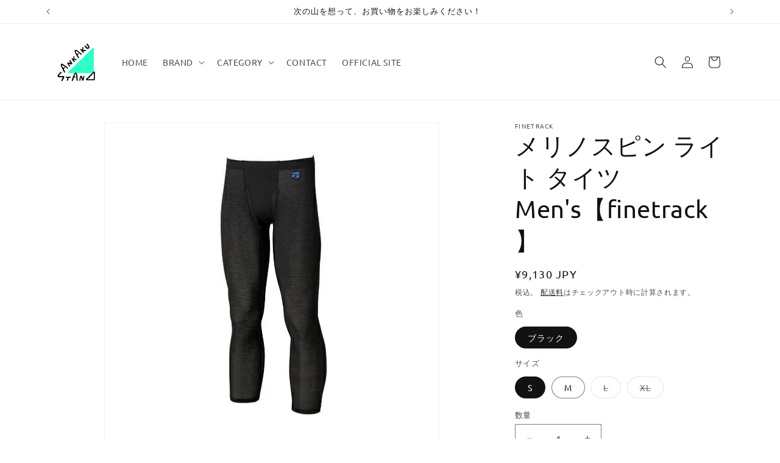

--- FILE ---
content_type: text/html; charset=utf-8
request_url: https://shop.sankaku-stand.com/products/37cfckcftufrnaxevtamym5o
body_size: 48546
content:
<!doctype html>
<html class="js" lang="ja">
  <head>
    <meta charset="utf-8">
    <meta http-equiv="X-UA-Compatible" content="IE=edge">
    <meta name="viewport" content="width=device-width,initial-scale=1">
    <meta name="theme-color" content="">
    <link rel="canonical" href="https://shop.sankaku-stand.com/products/37cfckcftufrnaxevtamym5o"><link rel="icon" type="image/png" href="//shop.sankaku-stand.com/cdn/shop/files/logo.png?crop=center&height=32&v=1675655179&width=32"><link rel="preconnect" href="https://fonts.shopifycdn.com" crossorigin><title>
      メリノスピン ライト タイツ Men&#39;s【finetrack】
 &ndash; SANKAKU STAND</title>

    
      <meta name="description" content="未防縮メリノウールとポリエステルのハイブリッドベースレイヤーです。メリノウール本来の保温・調湿性と高機能ポリエステルの吸汗速乾加工を兼ね備えているため、蒸れにくく汗を素早く乾かします。また、ウールに備わった抗菌消臭機能をさらに強化する加工を施しているため、長期山行でもニオイにくく、繰り返しの洗濯にも高い消臭効果を維持する耐久性も備えています。メリノスピン®ライトは、しなやかなストレッチ性を備えたフライス編みを採用。薄手ながらメリノウールならではの保温性を備え、春秋の登山やクライミング、冬のトレイルランニング、自転車、残雪期の登山・BCスキーなど、幅広いシーズンの様々なアクティビティに活躍します。■幅広いシーズンに対応可能な保温力■ウールなのに驚きの速乾性■蒸れにくく、長持ちする消臭効果■イージーケアでヘタりにくい■ドライレイヤー®とのレイヤリング相性抜群■前開き付き※本商品(メリノスピン®ライト)は、軽さと機能を両立させるために繊細なニット生地を採用しています。繰り返しの摩擦、面ファスナーや枝などの引っかけ、硬い物との接触により生地に損傷が生じる恐れがありますのでご留意ください。また、ニット生地は繰り返しの使用や洗濯によって縮みやすい特性があり、特にタンブラー乾燥は大幅な縮みが発生するので絶対に避けて下さい。重量 105g素材 ポリエステル63%、ウール37%原産国 日本&quot;">
    

    

<meta property="og:site_name" content="SANKAKU STAND">
<meta property="og:url" content="https://shop.sankaku-stand.com/products/37cfckcftufrnaxevtamym5o">
<meta property="og:title" content="メリノスピン ライト タイツ Men&#39;s【finetrack】">
<meta property="og:type" content="product">
<meta property="og:description" content="未防縮メリノウールとポリエステルのハイブリッドベースレイヤーです。メリノウール本来の保温・調湿性と高機能ポリエステルの吸汗速乾加工を兼ね備えているため、蒸れにくく汗を素早く乾かします。また、ウールに備わった抗菌消臭機能をさらに強化する加工を施しているため、長期山行でもニオイにくく、繰り返しの洗濯にも高い消臭効果を維持する耐久性も備えています。メリノスピン®ライトは、しなやかなストレッチ性を備えたフライス編みを採用。薄手ながらメリノウールならではの保温性を備え、春秋の登山やクライミング、冬のトレイルランニング、自転車、残雪期の登山・BCスキーなど、幅広いシーズンの様々なアクティビティに活躍します。■幅広いシーズンに対応可能な保温力■ウールなのに驚きの速乾性■蒸れにくく、長持ちする消臭効果■イージーケアでヘタりにくい■ドライレイヤー®とのレイヤリング相性抜群■前開き付き※本商品(メリノスピン®ライト)は、軽さと機能を両立させるために繊細なニット生地を採用しています。繰り返しの摩擦、面ファスナーや枝などの引っかけ、硬い物との接触により生地に損傷が生じる恐れがありますのでご留意ください。また、ニット生地は繰り返しの使用や洗濯によって縮みやすい特性があり、特にタンブラー乾燥は大幅な縮みが発生するので絶対に避けて下さい。重量 105g素材 ポリエステル63%、ウール37%原産国 日本&quot;"><meta property="og:image" content="http://shop.sankaku-stand.com/cdn/shop/products/original_48d5f5e7-19f2-4aa2-82da-3f3d9d7ce295.jpg?v=1697939617">
  <meta property="og:image:secure_url" content="https://shop.sankaku-stand.com/cdn/shop/products/original_48d5f5e7-19f2-4aa2-82da-3f3d9d7ce295.jpg?v=1697939617">
  <meta property="og:image:width" content="550">
  <meta property="og:image:height" content="550"><meta property="og:price:amount" content="9,130">
  <meta property="og:price:currency" content="JPY"><meta name="twitter:card" content="summary_large_image">
<meta name="twitter:title" content="メリノスピン ライト タイツ Men&#39;s【finetrack】">
<meta name="twitter:description" content="未防縮メリノウールとポリエステルのハイブリッドベースレイヤーです。メリノウール本来の保温・調湿性と高機能ポリエステルの吸汗速乾加工を兼ね備えているため、蒸れにくく汗を素早く乾かします。また、ウールに備わった抗菌消臭機能をさらに強化する加工を施しているため、長期山行でもニオイにくく、繰り返しの洗濯にも高い消臭効果を維持する耐久性も備えています。メリノスピン®ライトは、しなやかなストレッチ性を備えたフライス編みを採用。薄手ながらメリノウールならではの保温性を備え、春秋の登山やクライミング、冬のトレイルランニング、自転車、残雪期の登山・BCスキーなど、幅広いシーズンの様々なアクティビティに活躍します。■幅広いシーズンに対応可能な保温力■ウールなのに驚きの速乾性■蒸れにくく、長持ちする消臭効果■イージーケアでヘタりにくい■ドライレイヤー®とのレイヤリング相性抜群■前開き付き※本商品(メリノスピン®ライト)は、軽さと機能を両立させるために繊細なニット生地を採用しています。繰り返しの摩擦、面ファスナーや枝などの引っかけ、硬い物との接触により生地に損傷が生じる恐れがありますのでご留意ください。また、ニット生地は繰り返しの使用や洗濯によって縮みやすい特性があり、特にタンブラー乾燥は大幅な縮みが発生するので絶対に避けて下さい。重量 105g素材 ポリエステル63%、ウール37%原産国 日本&quot;">


    <script src="//shop.sankaku-stand.com/cdn/shop/t/30/assets/constants.js?v=132983761750457495441765010182" defer="defer"></script>
    <script src="//shop.sankaku-stand.com/cdn/shop/t/30/assets/pubsub.js?v=25310214064522200911765010182" defer="defer"></script>
    <script src="//shop.sankaku-stand.com/cdn/shop/t/30/assets/global.js?v=7301445359237545521765010182" defer="defer"></script>
    <script src="//shop.sankaku-stand.com/cdn/shop/t/30/assets/details-disclosure.js?v=13653116266235556501765010182" defer="defer"></script>
    <script src="//shop.sankaku-stand.com/cdn/shop/t/30/assets/details-modal.js?v=25581673532751508451765010182" defer="defer"></script>
    <script src="//shop.sankaku-stand.com/cdn/shop/t/30/assets/search-form.js?v=133129549252120666541765010182" defer="defer"></script><script src="//shop.sankaku-stand.com/cdn/shop/t/30/assets/animations.js?v=88693664871331136111765010182" defer="defer"></script><script>window.performance && window.performance.mark && window.performance.mark('shopify.content_for_header.start');</script><meta name="facebook-domain-verification" content="yww8j87ss1c9amds7rlrseu5m4f1yo">
<meta name="google-site-verification" content="158uzzPf1eSbAFf6g7Jjk3_xYq8iF0eiOHc9DJx5V9E">
<meta id="shopify-digital-wallet" name="shopify-digital-wallet" content="/71910719810/digital_wallets/dialog">
<meta name="shopify-checkout-api-token" content="165650b3ccdd56f2043afc5c95d98b45">
<meta id="in-context-paypal-metadata" data-shop-id="71910719810" data-venmo-supported="false" data-environment="production" data-locale="ja_JP" data-paypal-v4="true" data-currency="JPY">
<link rel="alternate" type="application/json+oembed" href="https://shop.sankaku-stand.com/products/37cfckcftufrnaxevtamym5o.oembed">
<script async="async" src="/checkouts/internal/preloads.js?locale=ja-JP"></script>
<script id="apple-pay-shop-capabilities" type="application/json">{"shopId":71910719810,"countryCode":"JP","currencyCode":"JPY","merchantCapabilities":["supports3DS"],"merchantId":"gid:\/\/shopify\/Shop\/71910719810","merchantName":"SANKAKU STAND","requiredBillingContactFields":["postalAddress","email","phone"],"requiredShippingContactFields":["postalAddress","email","phone"],"shippingType":"shipping","supportedNetworks":["visa","masterCard","amex","jcb","discover"],"total":{"type":"pending","label":"SANKAKU STAND","amount":"1.00"},"shopifyPaymentsEnabled":true,"supportsSubscriptions":true}</script>
<script id="shopify-features" type="application/json">{"accessToken":"165650b3ccdd56f2043afc5c95d98b45","betas":["rich-media-storefront-analytics"],"domain":"shop.sankaku-stand.com","predictiveSearch":false,"shopId":71910719810,"locale":"ja"}</script>
<script>var Shopify = Shopify || {};
Shopify.shop = "sankaku-stand-2.myshopify.com";
Shopify.locale = "ja";
Shopify.currency = {"active":"JPY","rate":"1.0"};
Shopify.country = "JP";
Shopify.theme = {"name":"20251207_ver15.4.0_Rise ver.up後はアプリ確認","id":184158191938,"schema_name":"Rise","schema_version":"15.4.0","theme_store_id":2738,"role":"main"};
Shopify.theme.handle = "null";
Shopify.theme.style = {"id":null,"handle":null};
Shopify.cdnHost = "shop.sankaku-stand.com/cdn";
Shopify.routes = Shopify.routes || {};
Shopify.routes.root = "/";</script>
<script type="module">!function(o){(o.Shopify=o.Shopify||{}).modules=!0}(window);</script>
<script>!function(o){function n(){var o=[];function n(){o.push(Array.prototype.slice.apply(arguments))}return n.q=o,n}var t=o.Shopify=o.Shopify||{};t.loadFeatures=n(),t.autoloadFeatures=n()}(window);</script>
<script id="shop-js-analytics" type="application/json">{"pageType":"product"}</script>
<script defer="defer" async type="module" src="//shop.sankaku-stand.com/cdn/shopifycloud/shop-js/modules/v2/client.init-shop-cart-sync_CSE-8ASR.ja.esm.js"></script>
<script defer="defer" async type="module" src="//shop.sankaku-stand.com/cdn/shopifycloud/shop-js/modules/v2/chunk.common_DDD8GOhs.esm.js"></script>
<script defer="defer" async type="module" src="//shop.sankaku-stand.com/cdn/shopifycloud/shop-js/modules/v2/chunk.modal_B6JNj9sU.esm.js"></script>
<script type="module">
  await import("//shop.sankaku-stand.com/cdn/shopifycloud/shop-js/modules/v2/client.init-shop-cart-sync_CSE-8ASR.ja.esm.js");
await import("//shop.sankaku-stand.com/cdn/shopifycloud/shop-js/modules/v2/chunk.common_DDD8GOhs.esm.js");
await import("//shop.sankaku-stand.com/cdn/shopifycloud/shop-js/modules/v2/chunk.modal_B6JNj9sU.esm.js");

  window.Shopify.SignInWithShop?.initShopCartSync?.({"fedCMEnabled":true,"windoidEnabled":true});

</script>
<script id="__st">var __st={"a":71910719810,"offset":32400,"reqid":"10f9eb28-6710-4c29-ad48-d15b58eee61a-1770040391","pageurl":"shop.sankaku-stand.com\/products\/37cfckcftufrnaxevtamym5o","u":"ed35ae83e8ed","p":"product","rtyp":"product","rid":8885550448962};</script>
<script>window.ShopifyPaypalV4VisibilityTracking = true;</script>
<script id="captcha-bootstrap">!function(){'use strict';const t='contact',e='account',n='new_comment',o=[[t,t],['blogs',n],['comments',n],[t,'customer']],c=[[e,'customer_login'],[e,'guest_login'],[e,'recover_customer_password'],[e,'create_customer']],r=t=>t.map((([t,e])=>`form[action*='/${t}']:not([data-nocaptcha='true']) input[name='form_type'][value='${e}']`)).join(','),a=t=>()=>t?[...document.querySelectorAll(t)].map((t=>t.form)):[];function s(){const t=[...o],e=r(t);return a(e)}const i='password',u='form_key',d=['recaptcha-v3-token','g-recaptcha-response','h-captcha-response',i],f=()=>{try{return window.sessionStorage}catch{return}},m='__shopify_v',_=t=>t.elements[u];function p(t,e,n=!1){try{const o=window.sessionStorage,c=JSON.parse(o.getItem(e)),{data:r}=function(t){const{data:e,action:n}=t;return t[m]||n?{data:e,action:n}:{data:t,action:n}}(c);for(const[e,n]of Object.entries(r))t.elements[e]&&(t.elements[e].value=n);n&&o.removeItem(e)}catch(o){console.error('form repopulation failed',{error:o})}}const l='form_type',E='cptcha';function T(t){t.dataset[E]=!0}const w=window,h=w.document,L='Shopify',v='ce_forms',y='captcha';let A=!1;((t,e)=>{const n=(g='f06e6c50-85a8-45c8-87d0-21a2b65856fe',I='https://cdn.shopify.com/shopifycloud/storefront-forms-hcaptcha/ce_storefront_forms_captcha_hcaptcha.v1.5.2.iife.js',D={infoText:'hCaptchaによる保護',privacyText:'プライバシー',termsText:'利用規約'},(t,e,n)=>{const o=w[L][v],c=o.bindForm;if(c)return c(t,g,e,D).then(n);var r;o.q.push([[t,g,e,D],n]),r=I,A||(h.body.append(Object.assign(h.createElement('script'),{id:'captcha-provider',async:!0,src:r})),A=!0)});var g,I,D;w[L]=w[L]||{},w[L][v]=w[L][v]||{},w[L][v].q=[],w[L][y]=w[L][y]||{},w[L][y].protect=function(t,e){n(t,void 0,e),T(t)},Object.freeze(w[L][y]),function(t,e,n,w,h,L){const[v,y,A,g]=function(t,e,n){const i=e?o:[],u=t?c:[],d=[...i,...u],f=r(d),m=r(i),_=r(d.filter((([t,e])=>n.includes(e))));return[a(f),a(m),a(_),s()]}(w,h,L),I=t=>{const e=t.target;return e instanceof HTMLFormElement?e:e&&e.form},D=t=>v().includes(t);t.addEventListener('submit',(t=>{const e=I(t);if(!e)return;const n=D(e)&&!e.dataset.hcaptchaBound&&!e.dataset.recaptchaBound,o=_(e),c=g().includes(e)&&(!o||!o.value);(n||c)&&t.preventDefault(),c&&!n&&(function(t){try{if(!f())return;!function(t){const e=f();if(!e)return;const n=_(t);if(!n)return;const o=n.value;o&&e.removeItem(o)}(t);const e=Array.from(Array(32),(()=>Math.random().toString(36)[2])).join('');!function(t,e){_(t)||t.append(Object.assign(document.createElement('input'),{type:'hidden',name:u})),t.elements[u].value=e}(t,e),function(t,e){const n=f();if(!n)return;const o=[...t.querySelectorAll(`input[type='${i}']`)].map((({name:t})=>t)),c=[...d,...o],r={};for(const[a,s]of new FormData(t).entries())c.includes(a)||(r[a]=s);n.setItem(e,JSON.stringify({[m]:1,action:t.action,data:r}))}(t,e)}catch(e){console.error('failed to persist form',e)}}(e),e.submit())}));const S=(t,e)=>{t&&!t.dataset[E]&&(n(t,e.some((e=>e===t))),T(t))};for(const o of['focusin','change'])t.addEventListener(o,(t=>{const e=I(t);D(e)&&S(e,y())}));const B=e.get('form_key'),M=e.get(l),P=B&&M;t.addEventListener('DOMContentLoaded',(()=>{const t=y();if(P)for(const e of t)e.elements[l].value===M&&p(e,B);[...new Set([...A(),...v().filter((t=>'true'===t.dataset.shopifyCaptcha))])].forEach((e=>S(e,t)))}))}(h,new URLSearchParams(w.location.search),n,t,e,['guest_login'])})(!0,!0)}();</script>
<script integrity="sha256-4kQ18oKyAcykRKYeNunJcIwy7WH5gtpwJnB7kiuLZ1E=" data-source-attribution="shopify.loadfeatures" defer="defer" src="//shop.sankaku-stand.com/cdn/shopifycloud/storefront/assets/storefront/load_feature-a0a9edcb.js" crossorigin="anonymous"></script>
<script data-source-attribution="shopify.dynamic_checkout.dynamic.init">var Shopify=Shopify||{};Shopify.PaymentButton=Shopify.PaymentButton||{isStorefrontPortableWallets:!0,init:function(){window.Shopify.PaymentButton.init=function(){};var t=document.createElement("script");t.src="https://shop.sankaku-stand.com/cdn/shopifycloud/portable-wallets/latest/portable-wallets.ja.js",t.type="module",document.head.appendChild(t)}};
</script>
<script data-source-attribution="shopify.dynamic_checkout.buyer_consent">
  function portableWalletsHideBuyerConsent(e){var t=document.getElementById("shopify-buyer-consent"),n=document.getElementById("shopify-subscription-policy-button");t&&n&&(t.classList.add("hidden"),t.setAttribute("aria-hidden","true"),n.removeEventListener("click",e))}function portableWalletsShowBuyerConsent(e){var t=document.getElementById("shopify-buyer-consent"),n=document.getElementById("shopify-subscription-policy-button");t&&n&&(t.classList.remove("hidden"),t.removeAttribute("aria-hidden"),n.addEventListener("click",e))}window.Shopify?.PaymentButton&&(window.Shopify.PaymentButton.hideBuyerConsent=portableWalletsHideBuyerConsent,window.Shopify.PaymentButton.showBuyerConsent=portableWalletsShowBuyerConsent);
</script>
<script>
  function portableWalletsCleanup(e){e&&e.src&&console.error("Failed to load portable wallets script "+e.src);var t=document.querySelectorAll("shopify-accelerated-checkout .shopify-payment-button__skeleton, shopify-accelerated-checkout-cart .wallet-cart-button__skeleton"),e=document.getElementById("shopify-buyer-consent");for(let e=0;e<t.length;e++)t[e].remove();e&&e.remove()}function portableWalletsNotLoadedAsModule(e){e instanceof ErrorEvent&&"string"==typeof e.message&&e.message.includes("import.meta")&&"string"==typeof e.filename&&e.filename.includes("portable-wallets")&&(window.removeEventListener("error",portableWalletsNotLoadedAsModule),window.Shopify.PaymentButton.failedToLoad=e,"loading"===document.readyState?document.addEventListener("DOMContentLoaded",window.Shopify.PaymentButton.init):window.Shopify.PaymentButton.init())}window.addEventListener("error",portableWalletsNotLoadedAsModule);
</script>

<script type="module" src="https://shop.sankaku-stand.com/cdn/shopifycloud/portable-wallets/latest/portable-wallets.ja.js" onError="portableWalletsCleanup(this)" crossorigin="anonymous"></script>
<script nomodule>
  document.addEventListener("DOMContentLoaded", portableWalletsCleanup);
</script>

<link id="shopify-accelerated-checkout-styles" rel="stylesheet" media="screen" href="https://shop.sankaku-stand.com/cdn/shopifycloud/portable-wallets/latest/accelerated-checkout-backwards-compat.css" crossorigin="anonymous">
<style id="shopify-accelerated-checkout-cart">
        #shopify-buyer-consent {
  margin-top: 1em;
  display: inline-block;
  width: 100%;
}

#shopify-buyer-consent.hidden {
  display: none;
}

#shopify-subscription-policy-button {
  background: none;
  border: none;
  padding: 0;
  text-decoration: underline;
  font-size: inherit;
  cursor: pointer;
}

#shopify-subscription-policy-button::before {
  box-shadow: none;
}

      </style>
<script id="sections-script" data-sections="header" defer="defer" src="//shop.sankaku-stand.com/cdn/shop/t/30/compiled_assets/scripts.js?v=7750"></script>
<script>window.performance && window.performance.mark && window.performance.mark('shopify.content_for_header.end');</script>


    <style data-shopify>
      @font-face {
  font-family: Ubuntu;
  font-weight: 400;
  font-style: normal;
  font-display: swap;
  src: url("//shop.sankaku-stand.com/cdn/fonts/ubuntu/ubuntu_n4.2c466c9d72970fbeeea5774a5658b256f03b28fd.woff2") format("woff2"),
       url("//shop.sankaku-stand.com/cdn/fonts/ubuntu/ubuntu_n4.7d58d3bbaa6e4145f1df3f31b336b0f96f56885c.woff") format("woff");
}

      @font-face {
  font-family: Ubuntu;
  font-weight: 700;
  font-style: normal;
  font-display: swap;
  src: url("//shop.sankaku-stand.com/cdn/fonts/ubuntu/ubuntu_n7.4a6a6a4bfdf210d52361d51ed5ba695d22312936.woff2") format("woff2"),
       url("//shop.sankaku-stand.com/cdn/fonts/ubuntu/ubuntu_n7.fa4aeac3536c478d3ad5cc842b960c40fcfddac6.woff") format("woff");
}

      @font-face {
  font-family: Ubuntu;
  font-weight: 400;
  font-style: italic;
  font-display: swap;
  src: url("//shop.sankaku-stand.com/cdn/fonts/ubuntu/ubuntu_i4.e583bb209b0be46b8bdac75f5d80113af7f36c94.woff2") format("woff2"),
       url("//shop.sankaku-stand.com/cdn/fonts/ubuntu/ubuntu_i4.d7a0a3b4fccf4ef458e998326e91421401b23b79.woff") format("woff");
}

      @font-face {
  font-family: Ubuntu;
  font-weight: 700;
  font-style: italic;
  font-display: swap;
  src: url("//shop.sankaku-stand.com/cdn/fonts/ubuntu/ubuntu_i7.737f77bbb44c144d52150838348be2537a57490f.woff2") format("woff2"),
       url("//shop.sankaku-stand.com/cdn/fonts/ubuntu/ubuntu_i7.55fd28057e8c2d7cc06dd78c018208f4caeab515.woff") format("woff");
}

      @font-face {
  font-family: Ubuntu;
  font-weight: 400;
  font-style: normal;
  font-display: swap;
  src: url("//shop.sankaku-stand.com/cdn/fonts/ubuntu/ubuntu_n4.2c466c9d72970fbeeea5774a5658b256f03b28fd.woff2") format("woff2"),
       url("//shop.sankaku-stand.com/cdn/fonts/ubuntu/ubuntu_n4.7d58d3bbaa6e4145f1df3f31b336b0f96f56885c.woff") format("woff");
}


      
        :root,
        .color-scheme-1 {
          --color-background: 255,255,255;
        
          --gradient-background: #ffffff;
        

        

        --color-foreground: 18,18,18;
        --color-background-contrast: 191,191,191;
        --color-shadow: 18,18,18;
        --color-button: 48,214,169;
        --color-button-text: 255,255,255;
        --color-secondary-button: 255,255,255;
        --color-secondary-button-text: 18,18,18;
        --color-link: 18,18,18;
        --color-badge-foreground: 18,18,18;
        --color-badge-background: 255,255,255;
        --color-badge-border: 18,18,18;
        --payment-terms-background-color: rgb(255 255 255);
      }
      
        
        .color-scheme-2 {
          --color-background: 243,243,243;
        
          --gradient-background: #f3f3f3;
        

        

        --color-foreground: 18,18,18;
        --color-background-contrast: 179,179,179;
        --color-shadow: 18,18,18;
        --color-button: 255,255,255;
        --color-button-text: 18,18,18;
        --color-secondary-button: 243,243,243;
        --color-secondary-button-text: 18,18,18;
        --color-link: 18,18,18;
        --color-badge-foreground: 18,18,18;
        --color-badge-background: 243,243,243;
        --color-badge-border: 18,18,18;
        --payment-terms-background-color: rgb(243 243 243);
      }
      
        
        .color-scheme-3 {
          --color-background: 36,40,51;
        
          --gradient-background: #242833;
        

        

        --color-foreground: 255,255,255;
        --color-background-contrast: 47,52,66;
        --color-shadow: 18,18,18;
        --color-button: 57,65,68;
        --color-button-text: 0,0,0;
        --color-secondary-button: 36,40,51;
        --color-secondary-button-text: 255,255,255;
        --color-link: 255,255,255;
        --color-badge-foreground: 255,255,255;
        --color-badge-background: 36,40,51;
        --color-badge-border: 255,255,255;
        --payment-terms-background-color: rgb(36 40 51);
      }
      
        
        .color-scheme-4 {
          --color-background: 18,18,18;
        
          --gradient-background: #121212;
        

        

        --color-foreground: 255,255,255;
        --color-background-contrast: 146,146,146;
        --color-shadow: 18,18,18;
        --color-button: 255,255,255;
        --color-button-text: 18,18,18;
        --color-secondary-button: 18,18,18;
        --color-secondary-button-text: 255,255,255;
        --color-link: 255,255,255;
        --color-badge-foreground: 255,255,255;
        --color-badge-background: 18,18,18;
        --color-badge-border: 255,255,255;
        --payment-terms-background-color: rgb(18 18 18);
      }
      
        
        .color-scheme-5 {
          --color-background: 51,79,180;
        
          --gradient-background: #334fb4;
        

        

        --color-foreground: 255,255,255;
        --color-background-contrast: 23,35,81;
        --color-shadow: 18,18,18;
        --color-button: 255,255,255;
        --color-button-text: 51,79,180;
        --color-secondary-button: 51,79,180;
        --color-secondary-button-text: 255,255,255;
        --color-link: 255,255,255;
        --color-badge-foreground: 255,255,255;
        --color-badge-background: 51,79,180;
        --color-badge-border: 255,255,255;
        --payment-terms-background-color: rgb(51 79 180);
      }
      

      body, .color-scheme-1, .color-scheme-2, .color-scheme-3, .color-scheme-4, .color-scheme-5 {
        color: rgba(var(--color-foreground), 0.75);
        background-color: rgb(var(--color-background));
      }

      :root {
        --font-body-family: Ubuntu, sans-serif;
        --font-body-style: normal;
        --font-body-weight: 400;
        --font-body-weight-bold: 700;

        --font-heading-family: Ubuntu, sans-serif;
        --font-heading-style: normal;
        --font-heading-weight: 400;

        --font-body-scale: 1.0;
        --font-heading-scale: 1.0;

        --media-padding: px;
        --media-border-opacity: 0.05;
        --media-border-width: 1px;
        --media-radius: 0px;
        --media-shadow-opacity: 0.0;
        --media-shadow-horizontal-offset: 0px;
        --media-shadow-vertical-offset: 4px;
        --media-shadow-blur-radius: 5px;
        --media-shadow-visible: 0;

        --page-width: 120rem;
        --page-width-margin: 0rem;

        --product-card-image-padding: 0.0rem;
        --product-card-corner-radius: 0.0rem;
        --product-card-text-alignment: left;
        --product-card-border-width: 0.0rem;
        --product-card-border-opacity: 0.1;
        --product-card-shadow-opacity: 0.0;
        --product-card-shadow-visible: 0;
        --product-card-shadow-horizontal-offset: 0.0rem;
        --product-card-shadow-vertical-offset: 0.4rem;
        --product-card-shadow-blur-radius: 0.5rem;

        --collection-card-image-padding: 0.0rem;
        --collection-card-corner-radius: 0.0rem;
        --collection-card-text-alignment: left;
        --collection-card-border-width: 0.0rem;
        --collection-card-border-opacity: 0.1;
        --collection-card-shadow-opacity: 0.0;
        --collection-card-shadow-visible: 0;
        --collection-card-shadow-horizontal-offset: 0.0rem;
        --collection-card-shadow-vertical-offset: 0.4rem;
        --collection-card-shadow-blur-radius: 0.5rem;

        --blog-card-image-padding: 0.0rem;
        --blog-card-corner-radius: 0.0rem;
        --blog-card-text-alignment: left;
        --blog-card-border-width: 0.0rem;
        --blog-card-border-opacity: 0.1;
        --blog-card-shadow-opacity: 0.0;
        --blog-card-shadow-visible: 0;
        --blog-card-shadow-horizontal-offset: 0.0rem;
        --blog-card-shadow-vertical-offset: 0.4rem;
        --blog-card-shadow-blur-radius: 0.5rem;

        --badge-corner-radius: 4.0rem;

        --popup-border-width: 1px;
        --popup-border-opacity: 0.1;
        --popup-corner-radius: 0px;
        --popup-shadow-opacity: 0.05;
        --popup-shadow-horizontal-offset: 0px;
        --popup-shadow-vertical-offset: 4px;
        --popup-shadow-blur-radius: 5px;

        --drawer-border-width: 1px;
        --drawer-border-opacity: 0.1;
        --drawer-shadow-opacity: 0.0;
        --drawer-shadow-horizontal-offset: 0px;
        --drawer-shadow-vertical-offset: 4px;
        --drawer-shadow-blur-radius: 5px;

        --spacing-sections-desktop: 0px;
        --spacing-sections-mobile: 0px;

        --grid-desktop-vertical-spacing: 8px;
        --grid-desktop-horizontal-spacing: 8px;
        --grid-mobile-vertical-spacing: 4px;
        --grid-mobile-horizontal-spacing: 4px;

        --text-boxes-border-opacity: 0.1;
        --text-boxes-border-width: 0px;
        --text-boxes-radius: 0px;
        --text-boxes-shadow-opacity: 0.0;
        --text-boxes-shadow-visible: 0;
        --text-boxes-shadow-horizontal-offset: 0px;
        --text-boxes-shadow-vertical-offset: 4px;
        --text-boxes-shadow-blur-radius: 5px;

        --buttons-radius: 0px;
        --buttons-radius-outset: 0px;
        --buttons-border-width: 1px;
        --buttons-border-opacity: 1.0;
        --buttons-shadow-opacity: 0.0;
        --buttons-shadow-visible: 0;
        --buttons-shadow-horizontal-offset: 0px;
        --buttons-shadow-vertical-offset: 4px;
        --buttons-shadow-blur-radius: 5px;
        --buttons-border-offset: 0px;

        --inputs-radius: 0px;
        --inputs-border-width: 1px;
        --inputs-border-opacity: 0.55;
        --inputs-shadow-opacity: 0.0;
        --inputs-shadow-horizontal-offset: 0px;
        --inputs-margin-offset: 0px;
        --inputs-shadow-vertical-offset: 4px;
        --inputs-shadow-blur-radius: 5px;
        --inputs-radius-outset: 0px;

        --variant-pills-radius: 40px;
        --variant-pills-border-width: 1px;
        --variant-pills-border-opacity: 0.55;
        --variant-pills-shadow-opacity: 0.0;
        --variant-pills-shadow-horizontal-offset: 0px;
        --variant-pills-shadow-vertical-offset: 4px;
        --variant-pills-shadow-blur-radius: 5px;
      }

      *,
      *::before,
      *::after {
        box-sizing: inherit;
      }

      html {
        box-sizing: border-box;
        font-size: calc(var(--font-body-scale) * 62.5%);
        height: 100%;
      }

      body {
        display: grid;
        grid-template-rows: auto auto 1fr auto;
        grid-template-columns: 100%;
        min-height: 100%;
        margin: 0;
        font-size: 1.5rem;
        letter-spacing: 0.06rem;
        line-height: calc(1 + 0.8 / var(--font-body-scale));
        font-family: var(--font-body-family);
        font-style: var(--font-body-style);
        font-weight: var(--font-body-weight);
      }

      @media screen and (min-width: 750px) {
        body {
          font-size: 1.6rem;
        }
      }
    </style>

    <link href="//shop.sankaku-stand.com/cdn/shop/t/30/assets/base.css?v=159841507637079171801765010182" rel="stylesheet" type="text/css" media="all" />
    <link rel="stylesheet" href="//shop.sankaku-stand.com/cdn/shop/t/30/assets/component-cart-items.css?v=13033300910818915211765010182" media="print" onload="this.media='all'">
      <link rel="preload" as="font" href="//shop.sankaku-stand.com/cdn/fonts/ubuntu/ubuntu_n4.2c466c9d72970fbeeea5774a5658b256f03b28fd.woff2" type="font/woff2" crossorigin>
      

      <link rel="preload" as="font" href="//shop.sankaku-stand.com/cdn/fonts/ubuntu/ubuntu_n4.2c466c9d72970fbeeea5774a5658b256f03b28fd.woff2" type="font/woff2" crossorigin>
      
<link
        rel="stylesheet"
        href="//shop.sankaku-stand.com/cdn/shop/t/30/assets/component-predictive-search.css?v=118923337488134913561765010182"
        media="print"
        onload="this.media='all'"
      ><script>
      if (Shopify.designMode) {
        document.documentElement.classList.add('shopify-design-mode');
      }
    </script>
  <link href="https://monorail-edge.shopifysvc.com" rel="dns-prefetch">
<script>(function(){if ("sendBeacon" in navigator && "performance" in window) {try {var session_token_from_headers = performance.getEntriesByType('navigation')[0].serverTiming.find(x => x.name == '_s').description;} catch {var session_token_from_headers = undefined;}var session_cookie_matches = document.cookie.match(/_shopify_s=([^;]*)/);var session_token_from_cookie = session_cookie_matches && session_cookie_matches.length === 2 ? session_cookie_matches[1] : "";var session_token = session_token_from_headers || session_token_from_cookie || "";function handle_abandonment_event(e) {var entries = performance.getEntries().filter(function(entry) {return /monorail-edge.shopifysvc.com/.test(entry.name);});if (!window.abandonment_tracked && entries.length === 0) {window.abandonment_tracked = true;var currentMs = Date.now();var navigation_start = performance.timing.navigationStart;var payload = {shop_id: 71910719810,url: window.location.href,navigation_start,duration: currentMs - navigation_start,session_token,page_type: "product"};window.navigator.sendBeacon("https://monorail-edge.shopifysvc.com/v1/produce", JSON.stringify({schema_id: "online_store_buyer_site_abandonment/1.1",payload: payload,metadata: {event_created_at_ms: currentMs,event_sent_at_ms: currentMs}}));}}window.addEventListener('pagehide', handle_abandonment_event);}}());</script>
<script id="web-pixels-manager-setup">(function e(e,d,r,n,o){if(void 0===o&&(o={}),!Boolean(null===(a=null===(i=window.Shopify)||void 0===i?void 0:i.analytics)||void 0===a?void 0:a.replayQueue)){var i,a;window.Shopify=window.Shopify||{};var t=window.Shopify;t.analytics=t.analytics||{};var s=t.analytics;s.replayQueue=[],s.publish=function(e,d,r){return s.replayQueue.push([e,d,r]),!0};try{self.performance.mark("wpm:start")}catch(e){}var l=function(){var e={modern:/Edge?\/(1{2}[4-9]|1[2-9]\d|[2-9]\d{2}|\d{4,})\.\d+(\.\d+|)|Firefox\/(1{2}[4-9]|1[2-9]\d|[2-9]\d{2}|\d{4,})\.\d+(\.\d+|)|Chrom(ium|e)\/(9{2}|\d{3,})\.\d+(\.\d+|)|(Maci|X1{2}).+ Version\/(15\.\d+|(1[6-9]|[2-9]\d|\d{3,})\.\d+)([,.]\d+|)( \(\w+\)|)( Mobile\/\w+|) Safari\/|Chrome.+OPR\/(9{2}|\d{3,})\.\d+\.\d+|(CPU[ +]OS|iPhone[ +]OS|CPU[ +]iPhone|CPU IPhone OS|CPU iPad OS)[ +]+(15[._]\d+|(1[6-9]|[2-9]\d|\d{3,})[._]\d+)([._]\d+|)|Android:?[ /-](13[3-9]|1[4-9]\d|[2-9]\d{2}|\d{4,})(\.\d+|)(\.\d+|)|Android.+Firefox\/(13[5-9]|1[4-9]\d|[2-9]\d{2}|\d{4,})\.\d+(\.\d+|)|Android.+Chrom(ium|e)\/(13[3-9]|1[4-9]\d|[2-9]\d{2}|\d{4,})\.\d+(\.\d+|)|SamsungBrowser\/([2-9]\d|\d{3,})\.\d+/,legacy:/Edge?\/(1[6-9]|[2-9]\d|\d{3,})\.\d+(\.\d+|)|Firefox\/(5[4-9]|[6-9]\d|\d{3,})\.\d+(\.\d+|)|Chrom(ium|e)\/(5[1-9]|[6-9]\d|\d{3,})\.\d+(\.\d+|)([\d.]+$|.*Safari\/(?![\d.]+ Edge\/[\d.]+$))|(Maci|X1{2}).+ Version\/(10\.\d+|(1[1-9]|[2-9]\d|\d{3,})\.\d+)([,.]\d+|)( \(\w+\)|)( Mobile\/\w+|) Safari\/|Chrome.+OPR\/(3[89]|[4-9]\d|\d{3,})\.\d+\.\d+|(CPU[ +]OS|iPhone[ +]OS|CPU[ +]iPhone|CPU IPhone OS|CPU iPad OS)[ +]+(10[._]\d+|(1[1-9]|[2-9]\d|\d{3,})[._]\d+)([._]\d+|)|Android:?[ /-](13[3-9]|1[4-9]\d|[2-9]\d{2}|\d{4,})(\.\d+|)(\.\d+|)|Mobile Safari.+OPR\/([89]\d|\d{3,})\.\d+\.\d+|Android.+Firefox\/(13[5-9]|1[4-9]\d|[2-9]\d{2}|\d{4,})\.\d+(\.\d+|)|Android.+Chrom(ium|e)\/(13[3-9]|1[4-9]\d|[2-9]\d{2}|\d{4,})\.\d+(\.\d+|)|Android.+(UC? ?Browser|UCWEB|U3)[ /]?(15\.([5-9]|\d{2,})|(1[6-9]|[2-9]\d|\d{3,})\.\d+)\.\d+|SamsungBrowser\/(5\.\d+|([6-9]|\d{2,})\.\d+)|Android.+MQ{2}Browser\/(14(\.(9|\d{2,})|)|(1[5-9]|[2-9]\d|\d{3,})(\.\d+|))(\.\d+|)|K[Aa][Ii]OS\/(3\.\d+|([4-9]|\d{2,})\.\d+)(\.\d+|)/},d=e.modern,r=e.legacy,n=navigator.userAgent;return n.match(d)?"modern":n.match(r)?"legacy":"unknown"}(),u="modern"===l?"modern":"legacy",c=(null!=n?n:{modern:"",legacy:""})[u],f=function(e){return[e.baseUrl,"/wpm","/b",e.hashVersion,"modern"===e.buildTarget?"m":"l",".js"].join("")}({baseUrl:d,hashVersion:r,buildTarget:u}),m=function(e){var d=e.version,r=e.bundleTarget,n=e.surface,o=e.pageUrl,i=e.monorailEndpoint;return{emit:function(e){var a=e.status,t=e.errorMsg,s=(new Date).getTime(),l=JSON.stringify({metadata:{event_sent_at_ms:s},events:[{schema_id:"web_pixels_manager_load/3.1",payload:{version:d,bundle_target:r,page_url:o,status:a,surface:n,error_msg:t},metadata:{event_created_at_ms:s}}]});if(!i)return console&&console.warn&&console.warn("[Web Pixels Manager] No Monorail endpoint provided, skipping logging."),!1;try{return self.navigator.sendBeacon.bind(self.navigator)(i,l)}catch(e){}var u=new XMLHttpRequest;try{return u.open("POST",i,!0),u.setRequestHeader("Content-Type","text/plain"),u.send(l),!0}catch(e){return console&&console.warn&&console.warn("[Web Pixels Manager] Got an unhandled error while logging to Monorail."),!1}}}}({version:r,bundleTarget:l,surface:e.surface,pageUrl:self.location.href,monorailEndpoint:e.monorailEndpoint});try{o.browserTarget=l,function(e){var d=e.src,r=e.async,n=void 0===r||r,o=e.onload,i=e.onerror,a=e.sri,t=e.scriptDataAttributes,s=void 0===t?{}:t,l=document.createElement("script"),u=document.querySelector("head"),c=document.querySelector("body");if(l.async=n,l.src=d,a&&(l.integrity=a,l.crossOrigin="anonymous"),s)for(var f in s)if(Object.prototype.hasOwnProperty.call(s,f))try{l.dataset[f]=s[f]}catch(e){}if(o&&l.addEventListener("load",o),i&&l.addEventListener("error",i),u)u.appendChild(l);else{if(!c)throw new Error("Did not find a head or body element to append the script");c.appendChild(l)}}({src:f,async:!0,onload:function(){if(!function(){var e,d;return Boolean(null===(d=null===(e=window.Shopify)||void 0===e?void 0:e.analytics)||void 0===d?void 0:d.initialized)}()){var d=window.webPixelsManager.init(e)||void 0;if(d){var r=window.Shopify.analytics;r.replayQueue.forEach((function(e){var r=e[0],n=e[1],o=e[2];d.publishCustomEvent(r,n,o)})),r.replayQueue=[],r.publish=d.publishCustomEvent,r.visitor=d.visitor,r.initialized=!0}}},onerror:function(){return m.emit({status:"failed",errorMsg:"".concat(f," has failed to load")})},sri:function(e){var d=/^sha384-[A-Za-z0-9+/=]+$/;return"string"==typeof e&&d.test(e)}(c)?c:"",scriptDataAttributes:o}),m.emit({status:"loading"})}catch(e){m.emit({status:"failed",errorMsg:(null==e?void 0:e.message)||"Unknown error"})}}})({shopId: 71910719810,storefrontBaseUrl: "https://shop.sankaku-stand.com",extensionsBaseUrl: "https://extensions.shopifycdn.com/cdn/shopifycloud/web-pixels-manager",monorailEndpoint: "https://monorail-edge.shopifysvc.com/unstable/produce_batch",surface: "storefront-renderer",enabledBetaFlags: ["2dca8a86"],webPixelsConfigList: [{"id":"1272611138","configuration":"{}","eventPayloadVersion":"v1","runtimeContext":"STRICT","scriptVersion":"2f7c12170843146e55329b00a7b7fc54","type":"APP","apiClientId":6206615,"privacyPurposes":["ANALYTICS","MARKETING","SALE_OF_DATA"],"dataSharingAdjustments":{"protectedCustomerApprovalScopes":["read_customer_personal_data"]}},{"id":"820052290","configuration":"{\"config\":\"{\\\"pixel_id\\\":\\\"G-WHDBHQB2BX\\\",\\\"target_country\\\":\\\"JP\\\",\\\"gtag_events\\\":[{\\\"type\\\":\\\"begin_checkout\\\",\\\"action_label\\\":\\\"G-WHDBHQB2BX\\\"},{\\\"type\\\":\\\"search\\\",\\\"action_label\\\":\\\"G-WHDBHQB2BX\\\"},{\\\"type\\\":\\\"view_item\\\",\\\"action_label\\\":[\\\"G-WHDBHQB2BX\\\",\\\"MC-28ZEMM7JZN\\\"]},{\\\"type\\\":\\\"purchase\\\",\\\"action_label\\\":[\\\"G-WHDBHQB2BX\\\",\\\"MC-28ZEMM7JZN\\\"]},{\\\"type\\\":\\\"page_view\\\",\\\"action_label\\\":[\\\"G-WHDBHQB2BX\\\",\\\"MC-28ZEMM7JZN\\\"]},{\\\"type\\\":\\\"add_payment_info\\\",\\\"action_label\\\":\\\"G-WHDBHQB2BX\\\"},{\\\"type\\\":\\\"add_to_cart\\\",\\\"action_label\\\":\\\"G-WHDBHQB2BX\\\"}],\\\"enable_monitoring_mode\\\":false}\"}","eventPayloadVersion":"v1","runtimeContext":"OPEN","scriptVersion":"b2a88bafab3e21179ed38636efcd8a93","type":"APP","apiClientId":1780363,"privacyPurposes":[],"dataSharingAdjustments":{"protectedCustomerApprovalScopes":["read_customer_address","read_customer_email","read_customer_name","read_customer_personal_data","read_customer_phone"]}},{"id":"331088194","configuration":"{\"pixel_id\":\"203796104962001\",\"pixel_type\":\"facebook_pixel\",\"metaapp_system_user_token\":\"-\"}","eventPayloadVersion":"v1","runtimeContext":"OPEN","scriptVersion":"ca16bc87fe92b6042fbaa3acc2fbdaa6","type":"APP","apiClientId":2329312,"privacyPurposes":["ANALYTICS","MARKETING","SALE_OF_DATA"],"dataSharingAdjustments":{"protectedCustomerApprovalScopes":["read_customer_address","read_customer_email","read_customer_name","read_customer_personal_data","read_customer_phone"]}},{"id":"shopify-app-pixel","configuration":"{}","eventPayloadVersion":"v1","runtimeContext":"STRICT","scriptVersion":"0450","apiClientId":"shopify-pixel","type":"APP","privacyPurposes":["ANALYTICS","MARKETING"]},{"id":"shopify-custom-pixel","eventPayloadVersion":"v1","runtimeContext":"LAX","scriptVersion":"0450","apiClientId":"shopify-pixel","type":"CUSTOM","privacyPurposes":["ANALYTICS","MARKETING"]}],isMerchantRequest: false,initData: {"shop":{"name":"SANKAKU STAND","paymentSettings":{"currencyCode":"JPY"},"myshopifyDomain":"sankaku-stand-2.myshopify.com","countryCode":"JP","storefrontUrl":"https:\/\/shop.sankaku-stand.com"},"customer":null,"cart":null,"checkout":null,"productVariants":[{"price":{"amount":9130.0,"currencyCode":"JPY"},"product":{"title":"メリノスピン ライト タイツ Men's【finetrack】","vendor":"finetrack","id":"8885550448962","untranslatedTitle":"メリノスピン ライト タイツ Men's【finetrack】","url":"\/products\/37cfckcftufrnaxevtamym5o","type":"アンダーウェア"},"id":"47198861394242","image":{"src":"\/\/shop.sankaku-stand.com\/cdn\/shop\/products\/original_48d5f5e7-19f2-4aa2-82da-3f3d9d7ce295.jpg?v=1697939617"},"sku":"","title":"ブラック \/ S","untranslatedTitle":"ブラック \/ S"},{"price":{"amount":9130.0,"currencyCode":"JPY"},"product":{"title":"メリノスピン ライト タイツ Men's【finetrack】","vendor":"finetrack","id":"8885550448962","untranslatedTitle":"メリノスピン ライト タイツ Men's【finetrack】","url":"\/products\/37cfckcftufrnaxevtamym5o","type":"アンダーウェア"},"id":"47264316555586","image":{"src":"\/\/shop.sankaku-stand.com\/cdn\/shop\/products\/original_48d5f5e7-19f2-4aa2-82da-3f3d9d7ce295.jpg?v=1697939617"},"sku":"","title":"ブラック \/ M","untranslatedTitle":"ブラック \/ M"},{"price":{"amount":9130.0,"currencyCode":"JPY"},"product":{"title":"メリノスピン ライト タイツ Men's【finetrack】","vendor":"finetrack","id":"8885550448962","untranslatedTitle":"メリノスピン ライト タイツ Men's【finetrack】","url":"\/products\/37cfckcftufrnaxevtamym5o","type":"アンダーウェア"},"id":"47198861361474","image":{"src":"\/\/shop.sankaku-stand.com\/cdn\/shop\/products\/original_48d5f5e7-19f2-4aa2-82da-3f3d9d7ce295.jpg?v=1697939617"},"sku":"","title":"ブラック \/ L","untranslatedTitle":"ブラック \/ L"},{"price":{"amount":9130.0,"currencyCode":"JPY"},"product":{"title":"メリノスピン ライト タイツ Men's【finetrack】","vendor":"finetrack","id":"8885550448962","untranslatedTitle":"メリノスピン ライト タイツ Men's【finetrack】","url":"\/products\/37cfckcftufrnaxevtamym5o","type":"アンダーウェア"},"id":"47198861427010","image":{"src":"\/\/shop.sankaku-stand.com\/cdn\/shop\/products\/original_48d5f5e7-19f2-4aa2-82da-3f3d9d7ce295.jpg?v=1697939617"},"sku":"","title":"ブラック \/ XL","untranslatedTitle":"ブラック \/ XL"}],"purchasingCompany":null},},"https://shop.sankaku-stand.com/cdn","1d2a099fw23dfb22ep557258f5m7a2edbae",{"modern":"","legacy":""},{"shopId":"71910719810","storefrontBaseUrl":"https:\/\/shop.sankaku-stand.com","extensionBaseUrl":"https:\/\/extensions.shopifycdn.com\/cdn\/shopifycloud\/web-pixels-manager","surface":"storefront-renderer","enabledBetaFlags":"[\"2dca8a86\"]","isMerchantRequest":"false","hashVersion":"1d2a099fw23dfb22ep557258f5m7a2edbae","publish":"custom","events":"[[\"page_viewed\",{}],[\"product_viewed\",{\"productVariant\":{\"price\":{\"amount\":9130.0,\"currencyCode\":\"JPY\"},\"product\":{\"title\":\"メリノスピン ライト タイツ Men's【finetrack】\",\"vendor\":\"finetrack\",\"id\":\"8885550448962\",\"untranslatedTitle\":\"メリノスピン ライト タイツ Men's【finetrack】\",\"url\":\"\/products\/37cfckcftufrnaxevtamym5o\",\"type\":\"アンダーウェア\"},\"id\":\"47198861394242\",\"image\":{\"src\":\"\/\/shop.sankaku-stand.com\/cdn\/shop\/products\/original_48d5f5e7-19f2-4aa2-82da-3f3d9d7ce295.jpg?v=1697939617\"},\"sku\":\"\",\"title\":\"ブラック \/ S\",\"untranslatedTitle\":\"ブラック \/ S\"}}]]"});</script><script>
  window.ShopifyAnalytics = window.ShopifyAnalytics || {};
  window.ShopifyAnalytics.meta = window.ShopifyAnalytics.meta || {};
  window.ShopifyAnalytics.meta.currency = 'JPY';
  var meta = {"product":{"id":8885550448962,"gid":"gid:\/\/shopify\/Product\/8885550448962","vendor":"finetrack","type":"アンダーウェア","handle":"37cfckcftufrnaxevtamym5o","variants":[{"id":47198861394242,"price":913000,"name":"メリノスピン ライト タイツ Men's【finetrack】 - ブラック \/ S","public_title":"ブラック \/ S","sku":""},{"id":47264316555586,"price":913000,"name":"メリノスピン ライト タイツ Men's【finetrack】 - ブラック \/ M","public_title":"ブラック \/ M","sku":""},{"id":47198861361474,"price":913000,"name":"メリノスピン ライト タイツ Men's【finetrack】 - ブラック \/ L","public_title":"ブラック \/ L","sku":""},{"id":47198861427010,"price":913000,"name":"メリノスピン ライト タイツ Men's【finetrack】 - ブラック \/ XL","public_title":"ブラック \/ XL","sku":""}],"remote":false},"page":{"pageType":"product","resourceType":"product","resourceId":8885550448962,"requestId":"10f9eb28-6710-4c29-ad48-d15b58eee61a-1770040391"}};
  for (var attr in meta) {
    window.ShopifyAnalytics.meta[attr] = meta[attr];
  }
</script>
<script class="analytics">
  (function () {
    var customDocumentWrite = function(content) {
      var jquery = null;

      if (window.jQuery) {
        jquery = window.jQuery;
      } else if (window.Checkout && window.Checkout.$) {
        jquery = window.Checkout.$;
      }

      if (jquery) {
        jquery('body').append(content);
      }
    };

    var hasLoggedConversion = function(token) {
      if (token) {
        return document.cookie.indexOf('loggedConversion=' + token) !== -1;
      }
      return false;
    }

    var setCookieIfConversion = function(token) {
      if (token) {
        var twoMonthsFromNow = new Date(Date.now());
        twoMonthsFromNow.setMonth(twoMonthsFromNow.getMonth() + 2);

        document.cookie = 'loggedConversion=' + token + '; expires=' + twoMonthsFromNow;
      }
    }

    var trekkie = window.ShopifyAnalytics.lib = window.trekkie = window.trekkie || [];
    if (trekkie.integrations) {
      return;
    }
    trekkie.methods = [
      'identify',
      'page',
      'ready',
      'track',
      'trackForm',
      'trackLink'
    ];
    trekkie.factory = function(method) {
      return function() {
        var args = Array.prototype.slice.call(arguments);
        args.unshift(method);
        trekkie.push(args);
        return trekkie;
      };
    };
    for (var i = 0; i < trekkie.methods.length; i++) {
      var key = trekkie.methods[i];
      trekkie[key] = trekkie.factory(key);
    }
    trekkie.load = function(config) {
      trekkie.config = config || {};
      trekkie.config.initialDocumentCookie = document.cookie;
      var first = document.getElementsByTagName('script')[0];
      var script = document.createElement('script');
      script.type = 'text/javascript';
      script.onerror = function(e) {
        var scriptFallback = document.createElement('script');
        scriptFallback.type = 'text/javascript';
        scriptFallback.onerror = function(error) {
                var Monorail = {
      produce: function produce(monorailDomain, schemaId, payload) {
        var currentMs = new Date().getTime();
        var event = {
          schema_id: schemaId,
          payload: payload,
          metadata: {
            event_created_at_ms: currentMs,
            event_sent_at_ms: currentMs
          }
        };
        return Monorail.sendRequest("https://" + monorailDomain + "/v1/produce", JSON.stringify(event));
      },
      sendRequest: function sendRequest(endpointUrl, payload) {
        // Try the sendBeacon API
        if (window && window.navigator && typeof window.navigator.sendBeacon === 'function' && typeof window.Blob === 'function' && !Monorail.isIos12()) {
          var blobData = new window.Blob([payload], {
            type: 'text/plain'
          });

          if (window.navigator.sendBeacon(endpointUrl, blobData)) {
            return true;
          } // sendBeacon was not successful

        } // XHR beacon

        var xhr = new XMLHttpRequest();

        try {
          xhr.open('POST', endpointUrl);
          xhr.setRequestHeader('Content-Type', 'text/plain');
          xhr.send(payload);
        } catch (e) {
          console.log(e);
        }

        return false;
      },
      isIos12: function isIos12() {
        return window.navigator.userAgent.lastIndexOf('iPhone; CPU iPhone OS 12_') !== -1 || window.navigator.userAgent.lastIndexOf('iPad; CPU OS 12_') !== -1;
      }
    };
    Monorail.produce('monorail-edge.shopifysvc.com',
      'trekkie_storefront_load_errors/1.1',
      {shop_id: 71910719810,
      theme_id: 184158191938,
      app_name: "storefront",
      context_url: window.location.href,
      source_url: "//shop.sankaku-stand.com/cdn/s/trekkie.storefront.c59ea00e0474b293ae6629561379568a2d7c4bba.min.js"});

        };
        scriptFallback.async = true;
        scriptFallback.src = '//shop.sankaku-stand.com/cdn/s/trekkie.storefront.c59ea00e0474b293ae6629561379568a2d7c4bba.min.js';
        first.parentNode.insertBefore(scriptFallback, first);
      };
      script.async = true;
      script.src = '//shop.sankaku-stand.com/cdn/s/trekkie.storefront.c59ea00e0474b293ae6629561379568a2d7c4bba.min.js';
      first.parentNode.insertBefore(script, first);
    };
    trekkie.load(
      {"Trekkie":{"appName":"storefront","development":false,"defaultAttributes":{"shopId":71910719810,"isMerchantRequest":null,"themeId":184158191938,"themeCityHash":"9734598749779425414","contentLanguage":"ja","currency":"JPY","eventMetadataId":"4d7f1fd1-ce5c-4091-b13c-0f28c45cef7a"},"isServerSideCookieWritingEnabled":true,"monorailRegion":"shop_domain","enabledBetaFlags":["65f19447","b5387b81"]},"Session Attribution":{},"S2S":{"facebookCapiEnabled":true,"source":"trekkie-storefront-renderer","apiClientId":580111}}
    );

    var loaded = false;
    trekkie.ready(function() {
      if (loaded) return;
      loaded = true;

      window.ShopifyAnalytics.lib = window.trekkie;

      var originalDocumentWrite = document.write;
      document.write = customDocumentWrite;
      try { window.ShopifyAnalytics.merchantGoogleAnalytics.call(this); } catch(error) {};
      document.write = originalDocumentWrite;

      window.ShopifyAnalytics.lib.page(null,{"pageType":"product","resourceType":"product","resourceId":8885550448962,"requestId":"10f9eb28-6710-4c29-ad48-d15b58eee61a-1770040391","shopifyEmitted":true});

      var match = window.location.pathname.match(/checkouts\/(.+)\/(thank_you|post_purchase)/)
      var token = match? match[1]: undefined;
      if (!hasLoggedConversion(token)) {
        setCookieIfConversion(token);
        window.ShopifyAnalytics.lib.track("Viewed Product",{"currency":"JPY","variantId":47198861394242,"productId":8885550448962,"productGid":"gid:\/\/shopify\/Product\/8885550448962","name":"メリノスピン ライト タイツ Men's【finetrack】 - ブラック \/ S","price":"9130","sku":"","brand":"finetrack","variant":"ブラック \/ S","category":"アンダーウェア","nonInteraction":true,"remote":false},undefined,undefined,{"shopifyEmitted":true});
      window.ShopifyAnalytics.lib.track("monorail:\/\/trekkie_storefront_viewed_product\/1.1",{"currency":"JPY","variantId":47198861394242,"productId":8885550448962,"productGid":"gid:\/\/shopify\/Product\/8885550448962","name":"メリノスピン ライト タイツ Men's【finetrack】 - ブラック \/ S","price":"9130","sku":"","brand":"finetrack","variant":"ブラック \/ S","category":"アンダーウェア","nonInteraction":true,"remote":false,"referer":"https:\/\/shop.sankaku-stand.com\/products\/37cfckcftufrnaxevtamym5o"});
      }
    });


        var eventsListenerScript = document.createElement('script');
        eventsListenerScript.async = true;
        eventsListenerScript.src = "//shop.sankaku-stand.com/cdn/shopifycloud/storefront/assets/shop_events_listener-3da45d37.js";
        document.getElementsByTagName('head')[0].appendChild(eventsListenerScript);

})();</script>
<script
  defer
  src="https://shop.sankaku-stand.com/cdn/shopifycloud/perf-kit/shopify-perf-kit-3.1.0.min.js"
  data-application="storefront-renderer"
  data-shop-id="71910719810"
  data-render-region="gcp-us-central1"
  data-page-type="product"
  data-theme-instance-id="184158191938"
  data-theme-name="Rise"
  data-theme-version="15.4.0"
  data-monorail-region="shop_domain"
  data-resource-timing-sampling-rate="10"
  data-shs="true"
  data-shs-beacon="true"
  data-shs-export-with-fetch="true"
  data-shs-logs-sample-rate="1"
  data-shs-beacon-endpoint="https://shop.sankaku-stand.com/api/collect"
></script>
</head>

  <body class="gradient">
    <a class="skip-to-content-link button visually-hidden" href="#MainContent">
      コンテンツに進む
    </a><!-- BEGIN sections: header-group -->
<div id="shopify-section-sections--26081311883586__announcement-bar" class="shopify-section shopify-section-group-header-group announcement-bar-section"><link href="//shop.sankaku-stand.com/cdn/shop/t/30/assets/component-slideshow.css?v=17933591812325749411765010182" rel="stylesheet" type="text/css" media="all" />
<link href="//shop.sankaku-stand.com/cdn/shop/t/30/assets/component-slider.css?v=14039311878856620671765010182" rel="stylesheet" type="text/css" media="all" />


<div
  class="utility-bar color-scheme-1 gradient utility-bar--bottom-border"
>
  <div class="page-width utility-bar__grid"><slideshow-component
        class="announcement-bar"
        role="region"
        aria-roledescription="カルーセル"
        aria-label="お知らせバー"
      >
        <div class="announcement-bar-slider slider-buttons">
          <button
            type="button"
            class="slider-button slider-button--prev"
            name="previous"
            aria-label="前回のお知らせ"
            aria-controls="Slider-sections--26081311883586__announcement-bar"
          >
            <span class="svg-wrapper"><svg class="icon icon-caret" viewBox="0 0 10 6"><path fill="currentColor" fill-rule="evenodd" d="M9.354.646a.5.5 0 0 0-.708 0L5 4.293 1.354.646a.5.5 0 0 0-.708.708l4 4a.5.5 0 0 0 .708 0l4-4a.5.5 0 0 0 0-.708" clip-rule="evenodd"/></svg>
</span>
          </button>
          <div
            class="grid grid--1-col slider slider--everywhere"
            id="Slider-sections--26081311883586__announcement-bar"
            aria-live="polite"
            aria-atomic="true"
            data-autoplay="false"
            data-speed="5"
          ><div
                class="slideshow__slide slider__slide grid__item grid--1-col"
                id="Slide-sections--26081311883586__announcement-bar-1"
                
                role="group"
                aria-roledescription="お知らせ"
                aria-label="1 の 2"
                tabindex="-1"
              >
                <div
                  class="announcement-bar__announcement"
                  role="region"
                  aria-label="告知"
                ><p class="announcement-bar__message h5">
                      <span>次の山を想って、お買い物をお楽しみください！</span></p></div>
              </div><div
                class="slideshow__slide slider__slide grid__item grid--1-col"
                id="Slide-sections--26081311883586__announcement-bar-2"
                
                role="group"
                aria-roledescription="お知らせ"
                aria-label="2 の 2"
                tabindex="-1"
              >
                <div
                  class="announcement-bar__announcement"
                  role="region"
                  aria-label="告知"
                ><a
                        href="https://sankaku-stand.com/2025/11/08/%e3%83%9d%e3%82%a4%e3%83%b3%e3%83%88%e3%82%b5%e3%83%bc%e3%83%93%e3%82%b9%e3%82%92%e9%96%8b%e5%a7%8b%e3%81%97%e3%81%be%e3%81%99/"
                        class="announcement-bar__link link link--text focus-inset animate-arrow"
                      ><p class="announcement-bar__message h5">
                      <span>ポイントサービス開始いたします。</span><svg xmlns="http://www.w3.org/2000/svg" fill="none" class="icon icon-arrow" viewBox="0 0 14 10"><path fill="currentColor" fill-rule="evenodd" d="M8.537.808a.5.5 0 0 1 .817-.162l4 4a.5.5 0 0 1 0 .708l-4 4a.5.5 0 1 1-.708-.708L11.793 5.5H1a.5.5 0 0 1 0-1h10.793L8.646 1.354a.5.5 0 0 1-.109-.546" clip-rule="evenodd"/></svg>
</p></a></div>
              </div></div>
          <button
            type="button"
            class="slider-button slider-button--next"
            name="next"
            aria-label="次回のお知らせ"
            aria-controls="Slider-sections--26081311883586__announcement-bar"
          >
            <span class="svg-wrapper"><svg class="icon icon-caret" viewBox="0 0 10 6"><path fill="currentColor" fill-rule="evenodd" d="M9.354.646a.5.5 0 0 0-.708 0L5 4.293 1.354.646a.5.5 0 0 0-.708.708l4 4a.5.5 0 0 0 .708 0l4-4a.5.5 0 0 0 0-.708" clip-rule="evenodd"/></svg>
</span>
          </button>
        </div>
      </slideshow-component><div class="localization-wrapper">
</div>
  </div>
</div>


</div><div id="shopify-section-sections--26081311883586__header" class="shopify-section shopify-section-group-header-group section-header"><link rel="stylesheet" href="//shop.sankaku-stand.com/cdn/shop/t/30/assets/component-list-menu.css?v=151968516119678728991765010182" media="print" onload="this.media='all'">
<link rel="stylesheet" href="//shop.sankaku-stand.com/cdn/shop/t/30/assets/component-search.css?v=165164710990765432851765010182" media="print" onload="this.media='all'">
<link rel="stylesheet" href="//shop.sankaku-stand.com/cdn/shop/t/30/assets/component-menu-drawer.css?v=147478906057189667651765010182" media="print" onload="this.media='all'">
<link rel="stylesheet" href="//shop.sankaku-stand.com/cdn/shop/t/30/assets/component-cart-notification.css?v=54116361853792938221765010182" media="print" onload="this.media='all'"><link rel="stylesheet" href="//shop.sankaku-stand.com/cdn/shop/t/30/assets/component-price.css?v=47596247576480123001765010182" media="print" onload="this.media='all'"><link rel="stylesheet" href="//shop.sankaku-stand.com/cdn/shop/t/30/assets/component-mega-menu.css?v=10110889665867715061765010182" media="print" onload="this.media='all'"><style>
  header-drawer {
    justify-self: start;
    margin-left: -1.2rem;
  }@media screen and (min-width: 990px) {
      header-drawer {
        display: none;
      }
    }.menu-drawer-container {
    display: flex;
  }

  .list-menu {
    list-style: none;
    padding: 0;
    margin: 0;
  }

  .list-menu--inline {
    display: inline-flex;
    flex-wrap: wrap;
  }

  summary.list-menu__item {
    padding-right: 2.7rem;
  }

  .list-menu__item {
    display: flex;
    align-items: center;
    line-height: calc(1 + 0.3 / var(--font-body-scale));
  }

  .list-menu__item--link {
    text-decoration: none;
    padding-bottom: 1rem;
    padding-top: 1rem;
    line-height: calc(1 + 0.8 / var(--font-body-scale));
  }

  @media screen and (min-width: 750px) {
    .list-menu__item--link {
      padding-bottom: 0.5rem;
      padding-top: 0.5rem;
    }
  }
</style><style data-shopify>.header {
    padding: 10px 3rem 10px 3rem;
  }

  .section-header {
    position: sticky; /* This is for fixing a Safari z-index issue. PR #2147 */
    margin-bottom: 0px;
  }

  @media screen and (min-width: 750px) {
    .section-header {
      margin-bottom: 0px;
    }
  }

  @media screen and (min-width: 990px) {
    .header {
      padding-top: 20px;
      padding-bottom: 20px;
    }
  }</style><script src="//shop.sankaku-stand.com/cdn/shop/t/30/assets/cart-notification.js?v=133508293167896966491765010182" defer="defer"></script>

<sticky-header data-sticky-type="always" class="header-wrapper color-scheme-1 gradient header-wrapper--border-bottom"><header class="header header--middle-left header--mobile-center page-width header--has-menu header--has-account">

<header-drawer data-breakpoint="tablet">
  <details id="Details-menu-drawer-container" class="menu-drawer-container">
    <summary
      class="header__icon header__icon--menu header__icon--summary link focus-inset"
      aria-label="メニュー"
    >
      <span><svg xmlns="http://www.w3.org/2000/svg" fill="none" class="icon icon-hamburger" viewBox="0 0 18 16"><path fill="currentColor" d="M1 .5a.5.5 0 1 0 0 1h15.71a.5.5 0 0 0 0-1zM.5 8a.5.5 0 0 1 .5-.5h15.71a.5.5 0 0 1 0 1H1A.5.5 0 0 1 .5 8m0 7a.5.5 0 0 1 .5-.5h15.71a.5.5 0 0 1 0 1H1a.5.5 0 0 1-.5-.5"/></svg>
<svg xmlns="http://www.w3.org/2000/svg" fill="none" class="icon icon-close" viewBox="0 0 18 17"><path fill="currentColor" d="M.865 15.978a.5.5 0 0 0 .707.707l7.433-7.431 7.579 7.282a.501.501 0 0 0 .846-.37.5.5 0 0 0-.153-.351L9.712 8.546l7.417-7.416a.5.5 0 1 0-.707-.708L8.991 7.853 1.413.573a.5.5 0 1 0-.693.72l7.563 7.268z"/></svg>
</span>
    </summary>
    <div id="menu-drawer" class="gradient menu-drawer motion-reduce color-scheme-1">
      <div class="menu-drawer__inner-container">
        <div class="menu-drawer__navigation-container">
          <nav class="menu-drawer__navigation">
            <ul class="menu-drawer__menu has-submenu list-menu" role="list"><li><a
                      id="HeaderDrawer-home"
                      href="/"
                      class="menu-drawer__menu-item list-menu__item link link--text focus-inset"
                      
                    >
                      HOME
                    </a></li><li><details id="Details-menu-drawer-menu-item-2">
                      <summary
                        id="HeaderDrawer-brand"
                        class="menu-drawer__menu-item list-menu__item link link--text focus-inset"
                      >
                        BRAND
                        <span class="svg-wrapper"><svg xmlns="http://www.w3.org/2000/svg" fill="none" class="icon icon-arrow" viewBox="0 0 14 10"><path fill="currentColor" fill-rule="evenodd" d="M8.537.808a.5.5 0 0 1 .817-.162l4 4a.5.5 0 0 1 0 .708l-4 4a.5.5 0 1 1-.708-.708L11.793 5.5H1a.5.5 0 0 1 0-1h10.793L8.646 1.354a.5.5 0 0 1-.109-.546" clip-rule="evenodd"/></svg>
</span>
                        <span class="svg-wrapper"><svg class="icon icon-caret" viewBox="0 0 10 6"><path fill="currentColor" fill-rule="evenodd" d="M9.354.646a.5.5 0 0 0-.708 0L5 4.293 1.354.646a.5.5 0 0 0-.708.708l4 4a.5.5 0 0 0 .708 0l4-4a.5.5 0 0 0 0-.708" clip-rule="evenodd"/></svg>
</span>
                      </summary>
                      <div
                        id="link-brand"
                        class="menu-drawer__submenu has-submenu gradient motion-reduce"
                        tabindex="-1"
                      >
                        <div class="menu-drawer__inner-submenu">
                          <button class="menu-drawer__close-button link link--text focus-inset" aria-expanded="true">
                            <span class="svg-wrapper"><svg xmlns="http://www.w3.org/2000/svg" fill="none" class="icon icon-arrow" viewBox="0 0 14 10"><path fill="currentColor" fill-rule="evenodd" d="M8.537.808a.5.5 0 0 1 .817-.162l4 4a.5.5 0 0 1 0 .708l-4 4a.5.5 0 1 1-.708-.708L11.793 5.5H1a.5.5 0 0 1 0-1h10.793L8.646 1.354a.5.5 0 0 1-.109-.546" clip-rule="evenodd"/></svg>
</span>
                            BRAND
                          </button>
                          <ul class="menu-drawer__menu list-menu" role="list" tabindex="-1"><li><a
                                    id="HeaderDrawer-brand-sankaku-stand"
                                    href="/collections/sankaku-stand"
                                    class="menu-drawer__menu-item link link--text list-menu__item focus-inset"
                                    
                                  >
                                    SANKAKU STAND
                                  </a></li><li><a
                                    id="HeaderDrawer-brand-a-bit-of"
                                    href="/collections/a-bit-of"
                                    class="menu-drawer__menu-item link link--text list-menu__item focus-inset"
                                    
                                  >
                                    a bit of
                                  </a></li><li><a
                                    id="HeaderDrawer-brand-aclima"
                                    href="/collections/aclima"
                                    class="menu-drawer__menu-item link link--text list-menu__item focus-inset"
                                    
                                  >
                                    ACLIMA
                                  </a></li><li><a
                                    id="HeaderDrawer-brand-altra"
                                    href="/collections/altra"
                                    class="menu-drawer__menu-item link link--text list-menu__item focus-inset"
                                    
                                  >
                                    ALTRA
                                  </a></li><li><a
                                    id="HeaderDrawer-brand-arata"
                                    href="/collections/arata"
                                    class="menu-drawer__menu-item link link--text list-menu__item focus-inset"
                                    
                                  >
                                    arata
                                  </a></li><li><a
                                    id="HeaderDrawer-brand-aruku-trail-runner"
                                    href="/collections/aruku-trail-runner"
                                    class="menu-drawer__menu-item link link--text list-menu__item focus-inset"
                                    
                                  >
                                    aruku trail runner
                                  </a></li><li><a
                                    id="HeaderDrawer-brand-atlas"
                                    href="/collections/atlas"
                                    class="menu-drawer__menu-item link link--text list-menu__item focus-inset"
                                    
                                  >
                                    ATLAS
                                  </a></li><li><a
                                    id="HeaderDrawer-brand-axesquin"
                                    href="/collections/axesquin"
                                    class="menu-drawer__menu-item link link--text list-menu__item focus-inset"
                                    
                                  >
                                    AXESQUIN
                                  </a></li><li><a
                                    id="HeaderDrawer-brand-axesquin-elements"
                                    href="/collections/axesquin-elements"
                                    class="menu-drawer__menu-item link link--text list-menu__item focus-inset"
                                    
                                  >
                                    AXESQUIN ELEMENTS
                                  </a></li><li><a
                                    id="HeaderDrawer-brand-axesquin-凌"
                                    href="/collections/axesquin-%E5%87%8C"
                                    class="menu-drawer__menu-item link link--text list-menu__item focus-inset"
                                    
                                  >
                                    AXESQUIN 凌
                                  </a></li><li><a
                                    id="HeaderDrawer-brand-big-agnes"
                                    href="/collections/big-agnes"
                                    class="menu-drawer__menu-item link link--text list-menu__item focus-inset"
                                    
                                  >
                                    Big Agnes
                                  </a></li><li><a
                                    id="HeaderDrawer-brand-big-forest"
                                    href="/collections/big-forest"
                                    class="menu-drawer__menu-item link link--text list-menu__item focus-inset"
                                    
                                  >
                                    BIG FOREST
                                  </a></li><li><a
                                    id="HeaderDrawer-brand-big-sky-international"
                                    href="/collections/big-sky-international"
                                    class="menu-drawer__menu-item link link--text list-menu__item focus-inset"
                                    
                                  >
                                    BIG SKY INTERNATIONAL
                                  </a></li><li><a
                                    id="HeaderDrawer-brand-blue-ice"
                                    href="/collections/blue-ice"
                                    class="menu-drawer__menu-item link link--text list-menu__item focus-inset"
                                    
                                  >
                                    BLUE ICE
                                  </a></li><li><a
                                    id="HeaderDrawer-brand-bonfus"
                                    href="/collections/bonfus"
                                    class="menu-drawer__menu-item link link--text list-menu__item focus-inset"
                                    
                                  >
                                    Bonfus
                                  </a></li><li><a
                                    id="HeaderDrawer-brand-bring"
                                    href="/collections/bring"
                                    class="menu-drawer__menu-item link link--text list-menu__item focus-inset"
                                    
                                  >
                                    BRING
                                  </a></li><li><a
                                    id="HeaderDrawer-brand-burlap-outfitter"
                                    href="/collections/burlap-outfitter"
                                    class="menu-drawer__menu-item link link--text list-menu__item focus-inset"
                                    
                                  >
                                    BURLAP OUTFITTER
                                  </a></li><li><a
                                    id="HeaderDrawer-brand-cayl"
                                    href="/collections/cayl"
                                    class="menu-drawer__menu-item link link--text list-menu__item focus-inset"
                                    
                                  >
                                    CAYL
                                  </a></li><li><a
                                    id="HeaderDrawer-brand-ciele"
                                    href="/collections/ciele"
                                    class="menu-drawer__menu-item link link--text list-menu__item focus-inset"
                                    
                                  >
                                    CIELE
                                  </a></li><li><a
                                    id="HeaderDrawer-brand-cnoc"
                                    href="/collections/cnoc"
                                    class="menu-drawer__menu-item link link--text list-menu__item focus-inset"
                                    
                                  >
                                    CNOC
                                  </a></li><li><a
                                    id="HeaderDrawer-brand-cotopaxi"
                                    href="/collections/cotopaxi"
                                    class="menu-drawer__menu-item link link--text list-menu__item focus-inset"
                                    
                                  >
                                    cotopaxi
                                  </a></li><li><a
                                    id="HeaderDrawer-brand-crux"
                                    href="/collections/crux"
                                    class="menu-drawer__menu-item link link--text list-menu__item focus-inset"
                                    
                                  >
                                    CRUX
                                  </a></li><li><a
                                    id="HeaderDrawer-brand-dac"
                                    href="/collections/dac"
                                    class="menu-drawer__menu-item link link--text list-menu__item focus-inset"
                                    
                                  >
                                    DAC
                                  </a></li><li><a
                                    id="HeaderDrawer-brand-drymax"
                                    href="/collections/drymax"
                                    class="menu-drawer__menu-item link link--text list-menu__item focus-inset"
                                    
                                  >
                                    drymax
                                  </a></li><li><a
                                    id="HeaderDrawer-brand-eno"
                                    href="/collections/eno"
                                    class="menu-drawer__menu-item link link--text list-menu__item focus-inset"
                                    
                                  >
                                    ENO
                                  </a></li><li><a
                                    id="HeaderDrawer-brand-evernew"
                                    href="/collections/evernew"
                                    class="menu-drawer__menu-item link link--text list-menu__item focus-inset"
                                    
                                  >
                                    EVERNEW
                                  </a></li><li><a
                                    id="HeaderDrawer-brand-exped"
                                    href="/collections/exped-1"
                                    class="menu-drawer__menu-item link link--text list-menu__item focus-inset"
                                    
                                  >
                                    EXPED
                                  </a></li><li><a
                                    id="HeaderDrawer-brand-extremities"
                                    href="/collections/extremiries"
                                    class="menu-drawer__menu-item link link--text list-menu__item focus-inset"
                                    
                                  >
                                    extremities
                                  </a></li><li><a
                                    id="HeaderDrawer-brand-fazello-farm"
                                    href="/collections/fazello-farm"
                                    class="menu-drawer__menu-item link link--text list-menu__item focus-inset"
                                    
                                  >
                                    FAZELLO FARM
                                  </a></li><li><a
                                    id="HeaderDrawer-brand-finetrack"
                                    href="/collections/finetrack"
                                    class="menu-drawer__menu-item link link--text list-menu__item focus-inset"
                                    
                                  >
                                    finetrack
                                  </a></li><li><a
                                    id="HeaderDrawer-brand-firedragon"
                                    href="/collections/firedragon"
                                    class="menu-drawer__menu-item link link--text list-menu__item focus-inset"
                                    
                                  >
                                    FIREDRAGON
                                  </a></li><li><a
                                    id="HeaderDrawer-brand-fozzils"
                                    href="/collections/fozzils"
                                    class="menu-drawer__menu-item link link--text list-menu__item focus-inset"
                                    
                                  >
                                    Fozzils
                                  </a></li><li><a
                                    id="HeaderDrawer-brand-gait-happens"
                                    href="/collections/gait-happens"
                                    class="menu-drawer__menu-item link link--text list-menu__item focus-inset"
                                    
                                  >
                                    Gait Happens
                                  </a></li><li><a
                                    id="HeaderDrawer-brand-go-lite"
                                    href="/collections/go-lite"
                                    class="menu-drawer__menu-item link link--text list-menu__item focus-inset"
                                    
                                  >
                                    GO LITE
                                  </a></li><li><a
                                    id="HeaderDrawer-brand-goodr"
                                    href="/collections/goodr"
                                    class="menu-drawer__menu-item link link--text list-menu__item focus-inset"
                                    
                                  >
                                    goodr
                                  </a></li><li><a
                                    id="HeaderDrawer-brand-gossamer-gear"
                                    href="/collections/gossamer-gear"
                                    class="menu-drawer__menu-item link link--text list-menu__item focus-inset"
                                    
                                  >
                                    GOSSAMER GEAR
                                  </a></li><li><a
                                    id="HeaderDrawer-brand-green-glass"
                                    href="/collections/green-glass"
                                    class="menu-drawer__menu-item link link--text list-menu__item focus-inset"
                                    
                                  >
                                    green glass
                                  </a></li><li><a
                                    id="HeaderDrawer-brand-grivel"
                                    href="/collections/grivel"
                                    class="menu-drawer__menu-item link link--text list-menu__item focus-inset"
                                    
                                  >
                                    GRIVEL
                                  </a></li><li><a
                                    id="HeaderDrawer-brand-halo-commodity"
                                    href="/collections/halo-commodity"
                                    class="menu-drawer__menu-item link link--text list-menu__item focus-inset"
                                    
                                  >
                                    halo commodity
                                  </a></li><li><a
                                    id="HeaderDrawer-brand-halo-headband"
                                    href="/collections/halo-headband"
                                    class="menu-drawer__menu-item link link--text list-menu__item focus-inset"
                                    
                                  >
                                    HALO headband
                                  </a></li><li><a
                                    id="HeaderDrawer-brand-hanchor"
                                    href="https://shop.sankaku-stand.com/collections/hanchor"
                                    class="menu-drawer__menu-item link link--text list-menu__item focus-inset"
                                    
                                  >
                                    HANCHOR
                                  </a></li><li><a
                                    id="HeaderDrawer-brand-handson-grip"
                                    href="/collections/handson-grip"
                                    class="menu-drawer__menu-item link link--text list-menu__item focus-inset"
                                    
                                  >
                                    handson grip
                                  </a></li><li><a
                                    id="HeaderDrawer-brand-helinox"
                                    href="/collections/helinox"
                                    class="menu-drawer__menu-item link link--text list-menu__item focus-inset"
                                    
                                  >
                                    Helinox
                                  </a></li><li><a
                                    id="HeaderDrawer-brand-hoshino"
                                    href="/collections/hoshino"
                                    class="menu-drawer__menu-item link link--text list-menu__item focus-inset"
                                    
                                  >
                                    HOSHINO
                                  </a></li><li><a
                                    id="HeaderDrawer-brand-houdini"
                                    href="/collections/houdini"
                                    class="menu-drawer__menu-item link link--text list-menu__item focus-inset"
                                    
                                  >
                                    HOUDINI
                                  </a></li><li><a
                                    id="HeaderDrawer-brand-hydrapak"
                                    href="/collections/hydrapak"
                                    class="menu-drawer__menu-item link link--text list-menu__item focus-inset"
                                    
                                  >
                                    hydrapak
                                  </a></li><li><a
                                    id="HeaderDrawer-brand-ibex"
                                    href="/collections/ibex"
                                    class="menu-drawer__menu-item link link--text list-menu__item focus-inset"
                                    
                                  >
                                    ibex
                                  </a></li><li><a
                                    id="HeaderDrawer-brand-isuka"
                                    href="/collections/isuka"
                                    class="menu-drawer__menu-item link link--text list-menu__item focus-inset"
                                    
                                  >
                                    ISUKA
                                  </a></li><li><a
                                    id="HeaderDrawer-brand-jetboil"
                                    href="/collections/jetboil"
                                    class="menu-drawer__menu-item link link--text list-menu__item focus-inset"
                                    
                                  >
                                    JETBOIL
                                  </a></li><li><a
                                    id="HeaderDrawer-brand-jolly-gear"
                                    href="/collections/jolly-gear"
                                    class="menu-drawer__menu-item link link--text list-menu__item focus-inset"
                                    
                                  >
                                    JOLLY GEAR
                                  </a></li><li><a
                                    id="HeaderDrawer-brand-kina"
                                    href="/collections/kina"
                                    class="menu-drawer__menu-item link link--text list-menu__item focus-inset"
                                    
                                  >
                                    kina
                                  </a></li><li><a
                                    id="HeaderDrawer-brand-kiva-outdoors"
                                    href="/collections/kiva-outdoors"
                                    class="menu-drawer__menu-item link link--text list-menu__item focus-inset"
                                    
                                  >
                                    KIVA OUTDOORS
                                  </a></li><li><a
                                    id="HeaderDrawer-brand-kupilka"
                                    href="/collections/kupilka"
                                    class="menu-drawer__menu-item link link--text list-menu__item focus-inset"
                                    
                                  >
                                    KUPILKA
                                  </a></li><li><a
                                    id="HeaderDrawer-brand-laceflowersocks"
                                    href="/collections/laceflowersocks"
                                    class="menu-drawer__menu-item link link--text list-menu__item focus-inset"
                                    
                                  >
                                    laceflowersocks
                                  </a></li><li><a
                                    id="HeaderDrawer-brand-leleka-hammock"
                                    href="/collections/leleka-hammock"
                                    class="menu-drawer__menu-item link link--text list-menu__item focus-inset"
                                    
                                  >
                                    LELEKA HAMMOCK
                                  </a></li><li><a
                                    id="HeaderDrawer-brand-light-sewing-machine"
                                    href="/collections/light-sewing-machine"
                                    class="menu-drawer__menu-item link link--text list-menu__item focus-inset"
                                    
                                  >
                                    Light sewing machine
                                  </a></li><li><a
                                    id="HeaderDrawer-brand-liteaf"
                                    href="/collections/lite-af"
                                    class="menu-drawer__menu-item link link--text list-menu__item focus-inset"
                                    
                                  >
                                    LiteAF
                                  </a></li><li><a
                                    id="HeaderDrawer-brand-liteway"
                                    href="/collections/liteway"
                                    class="menu-drawer__menu-item link link--text list-menu__item focus-inset"
                                    
                                  >
                                    LITEWAY
                                  </a></li><li><a
                                    id="HeaderDrawer-brand-luna-project"
                                    href="/collections/luna-project"
                                    class="menu-drawer__menu-item link link--text list-menu__item focus-inset"
                                    
                                  >
                                    LUNA PROJECT
                                  </a></li><li><a
                                    id="HeaderDrawer-brand-mag-on"
                                    href="/collections/mag-on"
                                    class="menu-drawer__menu-item link link--text list-menu__item focus-inset"
                                    
                                  >
                                    Mag-on
                                  </a></li><li><a
                                    id="HeaderDrawer-brand-manabar"
                                    href="/collections/manabar"
                                    class="menu-drawer__menu-item link link--text list-menu__item focus-inset"
                                    
                                  >
                                    MANABAR
                                  </a></li><li><a
                                    id="HeaderDrawer-brand-matador"
                                    href="/collections/matador"
                                    class="menu-drawer__menu-item link link--text list-menu__item focus-inset"
                                    
                                  >
                                    Matador
                                  </a></li><li><a
                                    id="HeaderDrawer-brand-me-nu"
                                    href="/collections/powder-foods-forest"
                                    class="menu-drawer__menu-item link link--text list-menu__item focus-inset"
                                    
                                  >
                                    ME/NU
                                  </a></li><li><a
                                    id="HeaderDrawer-brand-medalist"
                                    href="/collections/medalist"
                                    class="menu-drawer__menu-item link link--text list-menu__item focus-inset"
                                    
                                  >
                                    MEDALIST
                                  </a></li><li><a
                                    id="HeaderDrawer-brand-merrell"
                                    href="/collections/merrell"
                                    class="menu-drawer__menu-item link link--text list-menu__item focus-inset"
                                    
                                  >
                                    MERRELL
                                  </a></li><li><a
                                    id="HeaderDrawer-brand-milestone"
                                    href="/collections/milestone"
                                    class="menu-drawer__menu-item link link--text list-menu__item focus-inset"
                                    
                                  >
                                    milestone
                                  </a></li><li><a
                                    id="HeaderDrawer-brand-mountain-king"
                                    href="/collections/mountain-king"
                                    class="menu-drawer__menu-item link link--text list-menu__item focus-inset"
                                    
                                  >
                                    MOUNTAIN KING
                                  </a></li><li><a
                                    id="HeaderDrawer-brand-nemo"
                                    href="/collections/nemo"
                                    class="menu-drawer__menu-item link link--text list-menu__item focus-inset"
                                    
                                  >
                                    NEMO
                                  </a></li><li><a
                                    id="HeaderDrawer-brand-new-hale"
                                    href="/collections/new-hale"
                                    class="menu-drawer__menu-item link link--text list-menu__item focus-inset"
                                    
                                  >
                                    New-HALE
                                  </a></li><li><a
                                    id="HeaderDrawer-brand-nikwax"
                                    href="/collections/nikwax"
                                    class="menu-drawer__menu-item link link--text list-menu__item focus-inset"
                                    
                                  >
                                    NIKWAX
                                  </a></li><li><a
                                    id="HeaderDrawer-brand-noodo"
                                    href="/collections/noodo"
                                    class="menu-drawer__menu-item link link--text list-menu__item focus-inset"
                                    
                                  >
                                    NOODO
                                  </a></li><li><a
                                    id="HeaderDrawer-brand-norrona"
                                    href="/collections/norrona"
                                    class="menu-drawer__menu-item link link--text list-menu__item focus-inset"
                                    
                                  >
                                    NORRØNA
                                  </a></li><li><a
                                    id="HeaderDrawer-brand-nruc"
                                    href="/collections/nruc"
                                    class="menu-drawer__menu-item link link--text list-menu__item focus-inset"
                                    
                                  >
                                    Nruc
                                  </a></li><li><a
                                    id="HeaderDrawer-brand-ogawand"
                                    href="/collections/ogawand"
                                    class="menu-drawer__menu-item link link--text list-menu__item focus-inset"
                                    
                                  >
                                    OGAWAND
                                  </a></li><li><a
                                    id="HeaderDrawer-brand-oleno"
                                    href="/collections/oleno"
                                    class="menu-drawer__menu-item link link--text list-menu__item focus-inset"
                                    
                                  >
                                    OLENO
                                  </a></li><li><a
                                    id="HeaderDrawer-brand-otg"
                                    href="/collections/otg"
                                    class="menu-drawer__menu-item link link--text list-menu__item focus-inset"
                                    
                                  >
                                    OTG
                                  </a></li><li><a
                                    id="HeaderDrawer-brand-outdoor-research"
                                    href="/collections/outdoor-research"
                                    class="menu-drawer__menu-item link link--text list-menu__item focus-inset"
                                    
                                  >
                                    OUTDOOR RESEARCH
                                  </a></li><li><a
                                    id="HeaderDrawer-brand-outeru"
                                    href="/collections/outeru"
                                    class="menu-drawer__menu-item link link--text list-menu__item focus-inset"
                                    
                                  >
                                    OuterU
                                  </a></li><li><a
                                    id="HeaderDrawer-brand-owl-mils"
                                    href="/collections/owl-mils"
                                    class="menu-drawer__menu-item link link--text list-menu__item focus-inset"
                                    
                                  >
                                    OWL MILS
                                  </a></li><li><a
                                    id="HeaderDrawer-brand-paago-works"
                                    href="/collections/paago-works"
                                    class="menu-drawer__menu-item link link--text list-menu__item focus-inset"
                                    
                                  >
                                    PAAGO WORKS
                                  </a></li><li><a
                                    id="HeaderDrawer-brand-papersky"
                                    href="/collections/papersky"
                                    class="menu-drawer__menu-item link link--text list-menu__item focus-inset"
                                    
                                  >
                                    PAPERSKY
                                  </a></li><li><a
                                    id="HeaderDrawer-brand-perm-and-baton"
                                    href="/collections/perm-and-baton"
                                    class="menu-drawer__menu-item link link--text list-menu__item focus-inset"
                                    
                                  >
                                    perm and baton
                                  </a></li><li><a
                                    id="HeaderDrawer-brand-picogrill"
                                    href="/collections/picogrill"
                                    class="menu-drawer__menu-item link link--text list-menu__item focus-inset"
                                    
                                  >
                                    picogrill
                                  </a></li><li><a
                                    id="HeaderDrawer-brand-point6"
                                    href="/collections/point6"
                                    class="menu-drawer__menu-item link link--text list-menu__item focus-inset"
                                    
                                  >
                                    POINT6
                                  </a></li><li><a
                                    id="HeaderDrawer-brand-proj-mt"
                                    href="/collections/proj-mt"
                                    class="menu-drawer__menu-item link link--text list-menu__item focus-inset"
                                    
                                  >
                                    PROJ.MT.
                                  </a></li><li><a
                                    id="HeaderDrawer-brand-rab"
                                    href="/collections/rab"
                                    class="menu-drawer__menu-item link link--text list-menu__item focus-inset"
                                    
                                  >
                                    Rab
                                  </a></li><li><a
                                    id="HeaderDrawer-brand-rainadole-works"
                                    href="/collections/rainadole-works"
                                    class="menu-drawer__menu-item link link--text list-menu__item focus-inset"
                                    
                                  >
                                    Rainadole Works
                                  </a></li><li><a
                                    id="HeaderDrawer-brand-rig"
                                    href="/collections/rig"
                                    class="menu-drawer__menu-item link link--text list-menu__item focus-inset"
                                    
                                  >
                                    rig
                                  </a></li><li><a
                                    id="HeaderDrawer-brand-rovyvon"
                                    href="/collections/rovyvon"
                                    class="menu-drawer__menu-item link link--text list-menu__item focus-inset"
                                    
                                  >
                                    RovyVon
                                  </a></li><li><a
                                    id="HeaderDrawer-brand-ryogen"
                                    href="/collections/ryogen"
                                    class="menu-drawer__menu-item link link--text list-menu__item focus-inset"
                                    
                                  >
                                    RYOGEN
                                  </a></li><li><a
                                    id="HeaderDrawer-brand-sawyer"
                                    href="/collections/sawyer"
                                    class="menu-drawer__menu-item link link--text list-menu__item focus-inset"
                                    
                                  >
                                    Sawyer
                                  </a></li><li><a
                                    id="HeaderDrawer-brand-shelt"
                                    href="/collections/shelt"
                                    class="menu-drawer__menu-item link link--text list-menu__item focus-inset"
                                    
                                  >
                                    shelt
                                  </a></li><li><a
                                    id="HeaderDrawer-brand-silva"
                                    href="/collections/silva"
                                    class="menu-drawer__menu-item link link--text list-menu__item focus-inset"
                                    
                                  >
                                    SILVA
                                  </a></li><li><a
                                    id="HeaderDrawer-brand-six-moon-designs"
                                    href="/collections/six-moon-designs"
                                    class="menu-drawer__menu-item link link--text list-menu__item focus-inset"
                                    
                                  >
                                    SIX MOON DESIGNS
                                  </a></li><li><a
                                    id="HeaderDrawer-brand-so-far-so-good"
                                    href="/collections/so-far-so-good"
                                    class="menu-drawer__menu-item link link--text list-menu__item focus-inset"
                                    
                                  >
                                    SO FAR SO GOOD
                                  </a></li><li><a
                                    id="HeaderDrawer-brand-sol"
                                    href="/collections/sol"
                                    class="menu-drawer__menu-item link link--text list-menu__item focus-inset"
                                    
                                  >
                                    SOL
                                  </a></li><li><a
                                    id="HeaderDrawer-brand-soto"
                                    href="/collections/soto"
                                    class="menu-drawer__menu-item link link--text list-menu__item focus-inset"
                                    
                                  >
                                    SOTO
                                  </a></li><li><a
                                    id="HeaderDrawer-brand-static"
                                    href="/collections/static"
                                    class="menu-drawer__menu-item link link--text list-menu__item focus-inset"
                                    
                                  >
                                    STATIC
                                  </a></li><li><a
                                    id="HeaderDrawer-brand-stride"
                                    href="/collections/stride"
                                    class="menu-drawer__menu-item link link--text list-menu__item focus-inset"
                                    
                                  >
                                    STRIDE
                                  </a></li><li><a
                                    id="HeaderDrawer-brand-subtle-voice"
                                    href="/collections/subtle-voice"
                                    class="menu-drawer__menu-item link link--text list-menu__item focus-inset"
                                    
                                  >
                                    subtle voice
                                  </a></li><li><a
                                    id="HeaderDrawer-brand-tannuki"
                                    href="/collections/tannuki"
                                    class="menu-drawer__menu-item link link--text list-menu__item focus-inset"
                                    
                                  >
                                    TANNUKI
                                  </a></li><li><a
                                    id="HeaderDrawer-brand-tarpment"
                                    href="/collections/tarpment"
                                    class="menu-drawer__menu-item link link--text list-menu__item focus-inset"
                                    
                                  >
                                    TAR(P)MENT
                                  </a></li><li><a
                                    id="HeaderDrawer-brand-terranova"
                                    href="/collections/terranova"
                                    class="menu-drawer__menu-item link link--text list-menu__item focus-inset"
                                    
                                  >
                                    TERRANOVA
                                  </a></li><li><a
                                    id="HeaderDrawer-brand-tet"
                                    href="/collections/tet"
                                    class="menu-drawer__menu-item link link--text list-menu__item focus-inset"
                                    
                                  >
                                    tet.
                                  </a></li><li><a
                                    id="HeaderDrawer-brand-teton-bros"
                                    href="/collections/teton-bros"
                                    class="menu-drawer__menu-item link link--text list-menu__item focus-inset"
                                    
                                  >
                                    Teton Bros.
                                  </a></li><li><a
                                    id="HeaderDrawer-brand-thy"
                                    href="/collections/thy"
                                    class="menu-drawer__menu-item link link--text list-menu__item focus-inset"
                                    
                                  >
                                    THY
                                  </a></li><li><a
                                    id="HeaderDrawer-brand-titanstraps"
                                    href="/collections/titanstraps"
                                    class="menu-drawer__menu-item link link--text list-menu__item focus-inset"
                                    
                                  >
                                    TITANSTRAPS
                                  </a></li><li><a
                                    id="HeaderDrawer-brand-topo"
                                    href="/collections/topo"
                                    class="menu-drawer__menu-item link link--text list-menu__item focus-inset"
                                    
                                  >
                                    TOPO
                                  </a></li><li><a
                                    id="HeaderDrawer-brand-trail-bum"
                                    href="/collections/trail-bum"
                                    class="menu-drawer__menu-item link link--text list-menu__item focus-inset"
                                    
                                  >
                                    Trail Bum
                                  </a></li><li><a
                                    id="HeaderDrawer-brand-trail-butter"
                                    href="/collections/trail-butter"
                                    class="menu-drawer__menu-item link link--text list-menu__item focus-inset"
                                    
                                  >
                                    Trail Butter
                                  </a></li><li><a
                                    id="HeaderDrawer-brand-trangia"
                                    href="/collections/trangia"
                                    class="menu-drawer__menu-item link link--text list-menu__item focus-inset"
                                    
                                  >
                                    trangia
                                  </a></li><li><a
                                    id="HeaderDrawer-brand-tymer"
                                    href="/collections/tymer"
                                    class="menu-drawer__menu-item link link--text list-menu__item focus-inset"
                                    
                                  >
                                    TYMER
                                  </a></li><li><a
                                    id="HeaderDrawer-brand-u-l-弁当"
                                    href="/collections/u-l-bento"
                                    class="menu-drawer__menu-item link link--text list-menu__item focus-inset"
                                    
                                  >
                                    U.L.弁当
                                  </a></li><li><a
                                    id="HeaderDrawer-brand-ulsus"
                                    href="/collections/ulsus"
                                    class="menu-drawer__menu-item link link--text list-menu__item focus-inset"
                                    
                                  >
                                    ULSUS
                                  </a></li><li><a
                                    id="HeaderDrawer-brand-ultimate-direction"
                                    href="/collections/ultimate-direction"
                                    class="menu-drawer__menu-item link link--text list-menu__item focus-inset"
                                    
                                  >
                                    ULTIMATE DIRECTION
                                  </a></li><li><a
                                    id="HeaderDrawer-brand-unwasted"
                                    href="/collections/unwasted"
                                    class="menu-drawer__menu-item link link--text list-menu__item focus-inset"
                                    
                                  >
                                    UNWASTED
                                  </a></li><li><a
                                    id="HeaderDrawer-brand-wildo"
                                    href="/collections/wildo"
                                    class="menu-drawer__menu-item link link--text list-menu__item focus-inset"
                                    
                                  >
                                    WILDO
                                  </a></li><li><a
                                    id="HeaderDrawer-brand-vargo"
                                    href="/collections/vargo"
                                    class="menu-drawer__menu-item link link--text list-menu__item focus-inset"
                                    
                                  >
                                    VARGO
                                  </a></li><li><a
                                    id="HeaderDrawer-brand-vespa"
                                    href="/collections/vespa"
                                    class="menu-drawer__menu-item link link--text list-menu__item focus-inset"
                                    
                                  >
                                    VESPA
                                  </a></li><li><a
                                    id="HeaderDrawer-brand-wanderlust-equipment"
                                    href="/collections/wanderlust-equipment"
                                    class="menu-drawer__menu-item link link--text list-menu__item focus-inset"
                                    
                                  >
                                    WANDERLUST EQUIPMENT
                                  </a></li><li><a
                                    id="HeaderDrawer-brand-xeroshoes"
                                    href="/collections/xeroshoes"
                                    class="menu-drawer__menu-item link link--text list-menu__item focus-inset"
                                    
                                  >
                                    XEROSHOES
                                  </a></li><li><a
                                    id="HeaderDrawer-brand-yamatune"
                                    href="/collections/yamatune"
                                    class="menu-drawer__menu-item link link--text list-menu__item focus-inset"
                                    
                                  >
                                    YAMAtune
                                  </a></li><li><a
                                    id="HeaderDrawer-brand-ycm"
                                    href="/collections/ycm"
                                    class="menu-drawer__menu-item link link--text list-menu__item focus-inset"
                                    
                                  >
                                    YCM
                                  </a></li><li><a
                                    id="HeaderDrawer-brand-youstandard"
                                    href="/collections/youstandard"
                                    class="menu-drawer__menu-item link link--text list-menu__item focus-inset"
                                    
                                  >
                                    YOUstandard
                                  </a></li><li><a
                                    id="HeaderDrawer-brand-zenbivy"
                                    href="/collections/zenbivy"
                                    class="menu-drawer__menu-item link link--text list-menu__item focus-inset"
                                    
                                  >
                                    ZENBIVY
                                  </a></li><li><a
                                    id="HeaderDrawer-brand-zerogram"
                                    href="/collections/zerogram"
                                    class="menu-drawer__menu-item link link--text list-menu__item focus-inset"
                                    
                                  >
                                    ZEROGRAM
                                  </a></li><li><a
                                    id="HeaderDrawer-brand-zimmer-built"
                                    href="/collections/zimmer-built"
                                    class="menu-drawer__menu-item link link--text list-menu__item focus-inset"
                                    
                                  >
                                    ZIMMER BUILT
                                  </a></li><li><a
                                    id="HeaderDrawer-brand-アスザックフーズ"
                                    href="/collections/%E3%82%A2%E3%82%B9%E3%82%B6%E3%83%83%E3%82%AF%E3%83%95%E3%83%BC%E3%82%BA"
                                    class="menu-drawer__menu-item link link--text list-menu__item focus-inset"
                                    
                                  >
                                    アスザックフーズ
                                  </a></li><li><a
                                    id="HeaderDrawer-brand-アソビビト"
                                    href="/collections/%E3%82%A2%E3%82%BD%E3%83%93%E3%83%93%E3%83%88"
                                    class="menu-drawer__menu-item link link--text list-menu__item focus-inset"
                                    
                                  >
                                    アソビビト
                                  </a></li><li><a
                                    id="HeaderDrawer-brand-イカリ消毒"
                                    href="/collections/%E3%83%A4%E3%83%9E%E3%83%93%E3%83%AB%E3%83%95%E3%82%A1%E3%82%A4%E3%82%BF%E3%83%BC-%E3%82%A4%E3%82%AB%E3%83%AA%E6%B6%88%E6%AF%92"
                                    class="menu-drawer__menu-item link link--text list-menu__item focus-inset"
                                    
                                  >
                                    イカリ消毒
                                  </a></li><li><a
                                    id="HeaderDrawer-brand-ダイトー水産"
                                    href="/collections/%E3%82%AA%E3%83%AC%E3%81%AF%E6%91%82%E5%8F%96%E3%81%99-%E3%83%80%E3%82%A4%E3%83%88%E3%83%BC%E6%B0%B4%E7%94%A3"
                                    class="menu-drawer__menu-item link link--text list-menu__item focus-inset"
                                    
                                  >
                                    ダイトー水産
                                  </a></li><li><a
                                    id="HeaderDrawer-brand-ミナトヘルスフーズ"
                                    href="/collections/%E3%83%A9%E3%82%A4%E3%82%B9%E3%83%94%E3%83%A5%E3%83%AC-%E3%83%9F%E3%83%8A%E3%83%88%E8%A3%BD%E8%96%AC"
                                    class="menu-drawer__menu-item link link--text list-menu__item focus-inset"
                                    
                                  >
                                    ミナトヘルスフーズ
                                  </a></li><li><a
                                    id="HeaderDrawer-brand-一二"
                                    href="/collections/12"
                                    class="menu-drawer__menu-item link link--text list-menu__item focus-inset"
                                    
                                  >
                                    一二
                                  </a></li><li><a
                                    id="HeaderDrawer-brand-発酵デパートメント"
                                    href="/collections/fermentation-department"
                                    class="menu-drawer__menu-item link link--text list-menu__item focus-inset"
                                    
                                  >
                                    発酵デパートメント
                                  </a></li><li><a
                                    id="HeaderDrawer-brand-森海谷"
                                    href="/collections/%E6%A3%AE%E6%B5%B7%E8%B0%B7"
                                    class="menu-drawer__menu-item link link--text list-menu__item focus-inset"
                                    
                                  >
                                    森海谷
                                  </a></li><li><a
                                    id="HeaderDrawer-brand-山本製作所-yss-brand-mounatin-port"
                                    href="/collections/yamamoto-yss-brand-mounatin-port"
                                    class="menu-drawer__menu-item link link--text list-menu__item focus-inset"
                                    
                                  >
                                    山本製作所 yss brand × MOUNATIN PORT
                                  </a></li></ul>
                        </div>
                      </div>
                    </details></li><li><details id="Details-menu-drawer-menu-item-3">
                      <summary
                        id="HeaderDrawer-category"
                        class="menu-drawer__menu-item list-menu__item link link--text focus-inset"
                      >
                        CATEGORY
                        <span class="svg-wrapper"><svg xmlns="http://www.w3.org/2000/svg" fill="none" class="icon icon-arrow" viewBox="0 0 14 10"><path fill="currentColor" fill-rule="evenodd" d="M8.537.808a.5.5 0 0 1 .817-.162l4 4a.5.5 0 0 1 0 .708l-4 4a.5.5 0 1 1-.708-.708L11.793 5.5H1a.5.5 0 0 1 0-1h10.793L8.646 1.354a.5.5 0 0 1-.109-.546" clip-rule="evenodd"/></svg>
</span>
                        <span class="svg-wrapper"><svg class="icon icon-caret" viewBox="0 0 10 6"><path fill="currentColor" fill-rule="evenodd" d="M9.354.646a.5.5 0 0 0-.708 0L5 4.293 1.354.646a.5.5 0 0 0-.708.708l4 4a.5.5 0 0 0 .708 0l4-4a.5.5 0 0 0 0-.708" clip-rule="evenodd"/></svg>
</span>
                      </summary>
                      <div
                        id="link-category"
                        class="menu-drawer__submenu has-submenu gradient motion-reduce"
                        tabindex="-1"
                      >
                        <div class="menu-drawer__inner-submenu">
                          <button class="menu-drawer__close-button link link--text focus-inset" aria-expanded="true">
                            <span class="svg-wrapper"><svg xmlns="http://www.w3.org/2000/svg" fill="none" class="icon icon-arrow" viewBox="0 0 14 10"><path fill="currentColor" fill-rule="evenodd" d="M8.537.808a.5.5 0 0 1 .817-.162l4 4a.5.5 0 0 1 0 .708l-4 4a.5.5 0 1 1-.708-.708L11.793 5.5H1a.5.5 0 0 1 0-1h10.793L8.646 1.354a.5.5 0 0 1-.109-.546" clip-rule="evenodd"/></svg>
</span>
                            CATEGORY
                          </button>
                          <ul class="menu-drawer__menu list-menu" role="list" tabindex="-1"><li><a
                                    id="HeaderDrawer-category-sankaku-standオリジナル"
                                    href="/collections/sankaku-stand"
                                    class="menu-drawer__menu-item link link--text list-menu__item focus-inset"
                                    
                                  >
                                    SANKAKU STANDオリジナル
                                  </a></li><li><details id="Details-menu-drawer-category-トップス">
                                    <summary
                                      id="HeaderDrawer-category-トップス"
                                      class="menu-drawer__menu-item link link--text list-menu__item focus-inset"
                                    >
                                      トップス
                                      <span class="svg-wrapper"><svg xmlns="http://www.w3.org/2000/svg" fill="none" class="icon icon-arrow" viewBox="0 0 14 10"><path fill="currentColor" fill-rule="evenodd" d="M8.537.808a.5.5 0 0 1 .817-.162l4 4a.5.5 0 0 1 0 .708l-4 4a.5.5 0 1 1-.708-.708L11.793 5.5H1a.5.5 0 0 1 0-1h10.793L8.646 1.354a.5.5 0 0 1-.109-.546" clip-rule="evenodd"/></svg>
</span>
                                      <span class="svg-wrapper"><svg class="icon icon-caret" viewBox="0 0 10 6"><path fill="currentColor" fill-rule="evenodd" d="M9.354.646a.5.5 0 0 0-.708 0L5 4.293 1.354.646a.5.5 0 0 0-.708.708l4 4a.5.5 0 0 0 .708 0l4-4a.5.5 0 0 0 0-.708" clip-rule="evenodd"/></svg>
</span>
                                    </summary>
                                    <div
                                      id="childlink-トップス"
                                      class="menu-drawer__submenu has-submenu gradient motion-reduce"
                                    >
                                      <button
                                        class="menu-drawer__close-button link link--text focus-inset"
                                        aria-expanded="true"
                                      >
                                        <span class="svg-wrapper"><svg xmlns="http://www.w3.org/2000/svg" fill="none" class="icon icon-arrow" viewBox="0 0 14 10"><path fill="currentColor" fill-rule="evenodd" d="M8.537.808a.5.5 0 0 1 .817-.162l4 4a.5.5 0 0 1 0 .708l-4 4a.5.5 0 1 1-.708-.708L11.793 5.5H1a.5.5 0 0 1 0-1h10.793L8.646 1.354a.5.5 0 0 1-.109-.546" clip-rule="evenodd"/></svg>
</span>
                                        トップス
                                      </button>
                                      <ul
                                        class="menu-drawer__menu list-menu"
                                        role="list"
                                        tabindex="-1"
                                      ><li>
                                            <a
                                              id="HeaderDrawer-category-トップス-tシャツ"
                                              href="/collections/t-shirt"
                                              class="menu-drawer__menu-item link link--text list-menu__item focus-inset"
                                              
                                            >
                                              Tシャツ
                                            </a>
                                          </li><li>
                                            <a
                                              id="HeaderDrawer-category-トップス-シャツ"
                                              href="/collections/shirt"
                                              class="menu-drawer__menu-item link link--text list-menu__item focus-inset"
                                              
                                            >
                                              シャツ
                                            </a>
                                          </li><li>
                                            <a
                                              id="HeaderDrawer-category-トップス-ベスト"
                                              href="/collections/vest"
                                              class="menu-drawer__menu-item link link--text list-menu__item focus-inset"
                                              
                                            >
                                              ベスト
                                            </a>
                                          </li><li>
                                            <a
                                              id="HeaderDrawer-category-トップス-シェル"
                                              href="/collections/t-shell"
                                              class="menu-drawer__menu-item link link--text list-menu__item focus-inset"
                                              
                                            >
                                              シェル
                                            </a>
                                          </li><li>
                                            <a
                                              id="HeaderDrawer-category-トップス-インサレーション"
                                              href="/collections/t-insulation"
                                              class="menu-drawer__menu-item link link--text list-menu__item focus-inset"
                                              
                                            >
                                              インサレーション
                                            </a>
                                          </li><li>
                                            <a
                                              id="HeaderDrawer-category-トップス-アンダーウェア"
                                              href="/collections/t-underwear"
                                              class="menu-drawer__menu-item link link--text list-menu__item focus-inset"
                                              
                                            >
                                              アンダーウェア
                                            </a>
                                          </li></ul>
                                    </div>
                                  </details></li><li><details id="Details-menu-drawer-category-ボトムス">
                                    <summary
                                      id="HeaderDrawer-category-ボトムス"
                                      class="menu-drawer__menu-item link link--text list-menu__item focus-inset"
                                    >
                                      ボトムス
                                      <span class="svg-wrapper"><svg xmlns="http://www.w3.org/2000/svg" fill="none" class="icon icon-arrow" viewBox="0 0 14 10"><path fill="currentColor" fill-rule="evenodd" d="M8.537.808a.5.5 0 0 1 .817-.162l4 4a.5.5 0 0 1 0 .708l-4 4a.5.5 0 1 1-.708-.708L11.793 5.5H1a.5.5 0 0 1 0-1h10.793L8.646 1.354a.5.5 0 0 1-.109-.546" clip-rule="evenodd"/></svg>
</span>
                                      <span class="svg-wrapper"><svg class="icon icon-caret" viewBox="0 0 10 6"><path fill="currentColor" fill-rule="evenodd" d="M9.354.646a.5.5 0 0 0-.708 0L5 4.293 1.354.646a.5.5 0 0 0-.708.708l4 4a.5.5 0 0 0 .708 0l4-4a.5.5 0 0 0 0-.708" clip-rule="evenodd"/></svg>
</span>
                                    </summary>
                                    <div
                                      id="childlink-ボトムス"
                                      class="menu-drawer__submenu has-submenu gradient motion-reduce"
                                    >
                                      <button
                                        class="menu-drawer__close-button link link--text focus-inset"
                                        aria-expanded="true"
                                      >
                                        <span class="svg-wrapper"><svg xmlns="http://www.w3.org/2000/svg" fill="none" class="icon icon-arrow" viewBox="0 0 14 10"><path fill="currentColor" fill-rule="evenodd" d="M8.537.808a.5.5 0 0 1 .817-.162l4 4a.5.5 0 0 1 0 .708l-4 4a.5.5 0 1 1-.708-.708L11.793 5.5H1a.5.5 0 0 1 0-1h10.793L8.646 1.354a.5.5 0 0 1-.109-.546" clip-rule="evenodd"/></svg>
</span>
                                        ボトムス
                                      </button>
                                      <ul
                                        class="menu-drawer__menu list-menu"
                                        role="list"
                                        tabindex="-1"
                                      ><li>
                                            <a
                                              id="HeaderDrawer-category-ボトムス-パンツ"
                                              href="/collections/pants"
                                              class="menu-drawer__menu-item link link--text list-menu__item focus-inset"
                                              
                                            >
                                              パンツ
                                            </a>
                                          </li><li>
                                            <a
                                              id="HeaderDrawer-category-ボトムス-ショーツ-スカート"
                                              href="/collections/shorts-skirt"
                                              class="menu-drawer__menu-item link link--text list-menu__item focus-inset"
                                              
                                            >
                                              ショーツ/スカート
                                            </a>
                                          </li><li>
                                            <a
                                              id="HeaderDrawer-category-ボトムス-シェル"
                                              href="/collections/b-shell"
                                              class="menu-drawer__menu-item link link--text list-menu__item focus-inset"
                                              
                                            >
                                              シェル
                                            </a>
                                          </li><li>
                                            <a
                                              id="HeaderDrawer-category-ボトムス-インサレーション"
                                              href="/collections/b-insulation"
                                              class="menu-drawer__menu-item link link--text list-menu__item focus-inset"
                                              
                                            >
                                              インサレーション
                                            </a>
                                          </li><li>
                                            <a
                                              id="HeaderDrawer-category-ボトムス-アンダーウェア"
                                              href="/collections/b-underwear"
                                              class="menu-drawer__menu-item link link--text list-menu__item focus-inset"
                                              
                                            >
                                              アンダーウェア
                                            </a>
                                          </li></ul>
                                    </div>
                                  </details></li><li><details id="Details-menu-drawer-category-ウェアアクセサリー">
                                    <summary
                                      id="HeaderDrawer-category-ウェアアクセサリー"
                                      class="menu-drawer__menu-item link link--text list-menu__item focus-inset"
                                    >
                                      ウェアアクセサリー
                                      <span class="svg-wrapper"><svg xmlns="http://www.w3.org/2000/svg" fill="none" class="icon icon-arrow" viewBox="0 0 14 10"><path fill="currentColor" fill-rule="evenodd" d="M8.537.808a.5.5 0 0 1 .817-.162l4 4a.5.5 0 0 1 0 .708l-4 4a.5.5 0 1 1-.708-.708L11.793 5.5H1a.5.5 0 0 1 0-1h10.793L8.646 1.354a.5.5 0 0 1-.109-.546" clip-rule="evenodd"/></svg>
</span>
                                      <span class="svg-wrapper"><svg class="icon icon-caret" viewBox="0 0 10 6"><path fill="currentColor" fill-rule="evenodd" d="M9.354.646a.5.5 0 0 0-.708 0L5 4.293 1.354.646a.5.5 0 0 0-.708.708l4 4a.5.5 0 0 0 .708 0l4-4a.5.5 0 0 0 0-.708" clip-rule="evenodd"/></svg>
</span>
                                    </summary>
                                    <div
                                      id="childlink-ウェアアクセサリー"
                                      class="menu-drawer__submenu has-submenu gradient motion-reduce"
                                    >
                                      <button
                                        class="menu-drawer__close-button link link--text focus-inset"
                                        aria-expanded="true"
                                      >
                                        <span class="svg-wrapper"><svg xmlns="http://www.w3.org/2000/svg" fill="none" class="icon icon-arrow" viewBox="0 0 14 10"><path fill="currentColor" fill-rule="evenodd" d="M8.537.808a.5.5 0 0 1 .817-.162l4 4a.5.5 0 0 1 0 .708l-4 4a.5.5 0 1 1-.708-.708L11.793 5.5H1a.5.5 0 0 1 0-1h10.793L8.646 1.354a.5.5 0 0 1-.109-.546" clip-rule="evenodd"/></svg>
</span>
                                        ウェアアクセサリー
                                      </button>
                                      <ul
                                        class="menu-drawer__menu list-menu"
                                        role="list"
                                        tabindex="-1"
                                      ><li>
                                            <a
                                              id="HeaderDrawer-category-ウェアアクセサリー-帽子-ヘアバンド"
                                              href="/collections/hat-hairband"
                                              class="menu-drawer__menu-item link link--text list-menu__item focus-inset"
                                              
                                            >
                                              帽子/ヘアバンド
                                            </a>
                                          </li><li>
                                            <a
                                              id="HeaderDrawer-category-ウェアアクセサリー-ネックウォーマー"
                                              href="/collections/neck-warmer"
                                              class="menu-drawer__menu-item link link--text list-menu__item focus-inset"
                                              
                                            >
                                              ネックウォーマー
                                            </a>
                                          </li><li>
                                            <a
                                              id="HeaderDrawer-category-ウェアアクセサリー-サングラス"
                                              href="/collections/%E3%82%B5%E3%83%B3%E3%82%B0%E3%83%A9%E3%82%B9"
                                              class="menu-drawer__menu-item link link--text list-menu__item focus-inset"
                                              
                                            >
                                              サングラス
                                            </a>
                                          </li><li>
                                            <a
                                              id="HeaderDrawer-category-ウェアアクセサリー-グローブ"
                                              href="/collections/glove"
                                              class="menu-drawer__menu-item link link--text list-menu__item focus-inset"
                                              
                                            >
                                              グローブ
                                            </a>
                                          </li><li>
                                            <a
                                              id="HeaderDrawer-category-ウェアアクセサリー-ソックス-レギンス"
                                              href="/collections/socks-leggings"
                                              class="menu-drawer__menu-item link link--text list-menu__item focus-inset"
                                              
                                            >
                                              ソックス/レギンス
                                            </a>
                                          </li></ul>
                                    </div>
                                  </details></li><li><details id="Details-menu-drawer-category-フットウェア">
                                    <summary
                                      id="HeaderDrawer-category-フットウェア"
                                      class="menu-drawer__menu-item link link--text list-menu__item focus-inset"
                                    >
                                      フットウェア
                                      <span class="svg-wrapper"><svg xmlns="http://www.w3.org/2000/svg" fill="none" class="icon icon-arrow" viewBox="0 0 14 10"><path fill="currentColor" fill-rule="evenodd" d="M8.537.808a.5.5 0 0 1 .817-.162l4 4a.5.5 0 0 1 0 .708l-4 4a.5.5 0 1 1-.708-.708L11.793 5.5H1a.5.5 0 0 1 0-1h10.793L8.646 1.354a.5.5 0 0 1-.109-.546" clip-rule="evenodd"/></svg>
</span>
                                      <span class="svg-wrapper"><svg class="icon icon-caret" viewBox="0 0 10 6"><path fill="currentColor" fill-rule="evenodd" d="M9.354.646a.5.5 0 0 0-.708 0L5 4.293 1.354.646a.5.5 0 0 0-.708.708l4 4a.5.5 0 0 0 .708 0l4-4a.5.5 0 0 0 0-.708" clip-rule="evenodd"/></svg>
</span>
                                    </summary>
                                    <div
                                      id="childlink-フットウェア"
                                      class="menu-drawer__submenu has-submenu gradient motion-reduce"
                                    >
                                      <button
                                        class="menu-drawer__close-button link link--text focus-inset"
                                        aria-expanded="true"
                                      >
                                        <span class="svg-wrapper"><svg xmlns="http://www.w3.org/2000/svg" fill="none" class="icon icon-arrow" viewBox="0 0 14 10"><path fill="currentColor" fill-rule="evenodd" d="M8.537.808a.5.5 0 0 1 .817-.162l4 4a.5.5 0 0 1 0 .708l-4 4a.5.5 0 1 1-.708-.708L11.793 5.5H1a.5.5 0 0 1 0-1h10.793L8.646 1.354a.5.5 0 0 1-.109-.546" clip-rule="evenodd"/></svg>
</span>
                                        フットウェア
                                      </button>
                                      <ul
                                        class="menu-drawer__menu list-menu"
                                        role="list"
                                        tabindex="-1"
                                      ><li>
                                            <a
                                              id="HeaderDrawer-category-フットウェア-シューズ"
                                              href="/collections/shoes"
                                              class="menu-drawer__menu-item link link--text list-menu__item focus-inset"
                                              
                                            >
                                              シューズ
                                            </a>
                                          </li><li>
                                            <a
                                              id="HeaderDrawer-category-フットウェア-サンダル"
                                              href="/collections/sandals"
                                              class="menu-drawer__menu-item link link--text list-menu__item focus-inset"
                                              
                                            >
                                              サンダル
                                            </a>
                                          </li><li>
                                            <a
                                              id="HeaderDrawer-category-フットウェア-ゲイター"
                                              href="/collections/gator"
                                              class="menu-drawer__menu-item link link--text list-menu__item focus-inset"
                                              
                                            >
                                              ゲイター
                                            </a>
                                          </li><li>
                                            <a
                                              id="HeaderDrawer-category-フットウェア-インソール"
                                              href="/collections/insole"
                                              class="menu-drawer__menu-item link link--text list-menu__item focus-inset"
                                              
                                            >
                                              インソール
                                            </a>
                                          </li></ul>
                                    </div>
                                  </details></li><li><details id="Details-menu-drawer-category-バックパック">
                                    <summary
                                      id="HeaderDrawer-category-バックパック"
                                      class="menu-drawer__menu-item link link--text list-menu__item focus-inset"
                                    >
                                      バックパック
                                      <span class="svg-wrapper"><svg xmlns="http://www.w3.org/2000/svg" fill="none" class="icon icon-arrow" viewBox="0 0 14 10"><path fill="currentColor" fill-rule="evenodd" d="M8.537.808a.5.5 0 0 1 .817-.162l4 4a.5.5 0 0 1 0 .708l-4 4a.5.5 0 1 1-.708-.708L11.793 5.5H1a.5.5 0 0 1 0-1h10.793L8.646 1.354a.5.5 0 0 1-.109-.546" clip-rule="evenodd"/></svg>
</span>
                                      <span class="svg-wrapper"><svg class="icon icon-caret" viewBox="0 0 10 6"><path fill="currentColor" fill-rule="evenodd" d="M9.354.646a.5.5 0 0 0-.708 0L5 4.293 1.354.646a.5.5 0 0 0-.708.708l4 4a.5.5 0 0 0 .708 0l4-4a.5.5 0 0 0 0-.708" clip-rule="evenodd"/></svg>
</span>
                                    </summary>
                                    <div
                                      id="childlink-バックパック"
                                      class="menu-drawer__submenu has-submenu gradient motion-reduce"
                                    >
                                      <button
                                        class="menu-drawer__close-button link link--text focus-inset"
                                        aria-expanded="true"
                                      >
                                        <span class="svg-wrapper"><svg xmlns="http://www.w3.org/2000/svg" fill="none" class="icon icon-arrow" viewBox="0 0 14 10"><path fill="currentColor" fill-rule="evenodd" d="M8.537.808a.5.5 0 0 1 .817-.162l4 4a.5.5 0 0 1 0 .708l-4 4a.5.5 0 1 1-.708-.708L11.793 5.5H1a.5.5 0 0 1 0-1h10.793L8.646 1.354a.5.5 0 0 1-.109-.546" clip-rule="evenodd"/></svg>
</span>
                                        バックパック
                                      </button>
                                      <ul
                                        class="menu-drawer__menu list-menu"
                                        role="list"
                                        tabindex="-1"
                                      ><li>
                                            <a
                                              id="HeaderDrawer-category-バックパック-30l未満"
                                              href="/collections/less-than-30l"
                                              class="menu-drawer__menu-item link link--text list-menu__item focus-inset"
                                              
                                            >
                                              30L未満
                                            </a>
                                          </li><li>
                                            <a
                                              id="HeaderDrawer-category-バックパック-30l以上"
                                              href="/collections/30l-or-more"
                                              class="menu-drawer__menu-item link link--text list-menu__item focus-inset"
                                              
                                            >
                                              30L以上
                                            </a>
                                          </li><li>
                                            <a
                                              id="HeaderDrawer-category-バックパック-アクセサリー"
                                              href="/collections/baccessories"
                                              class="menu-drawer__menu-item link link--text list-menu__item focus-inset"
                                              
                                            >
                                              アクセサリー
                                            </a>
                                          </li><li>
                                            <a
                                              id="HeaderDrawer-category-バックパック-スタッフサック"
                                              href="/collections/stuff-sack"
                                              class="menu-drawer__menu-item link link--text list-menu__item focus-inset"
                                              
                                            >
                                              スタッフサック
                                            </a>
                                          </li></ul>
                                    </div>
                                  </details></li><li><details id="Details-menu-drawer-category-テント-タープ-ハンモック">
                                    <summary
                                      id="HeaderDrawer-category-テント-タープ-ハンモック"
                                      class="menu-drawer__menu-item link link--text list-menu__item focus-inset"
                                    >
                                      テント/タープ/ハンモック
                                      <span class="svg-wrapper"><svg xmlns="http://www.w3.org/2000/svg" fill="none" class="icon icon-arrow" viewBox="0 0 14 10"><path fill="currentColor" fill-rule="evenodd" d="M8.537.808a.5.5 0 0 1 .817-.162l4 4a.5.5 0 0 1 0 .708l-4 4a.5.5 0 1 1-.708-.708L11.793 5.5H1a.5.5 0 0 1 0-1h10.793L8.646 1.354a.5.5 0 0 1-.109-.546" clip-rule="evenodd"/></svg>
</span>
                                      <span class="svg-wrapper"><svg class="icon icon-caret" viewBox="0 0 10 6"><path fill="currentColor" fill-rule="evenodd" d="M9.354.646a.5.5 0 0 0-.708 0L5 4.293 1.354.646a.5.5 0 0 0-.708.708l4 4a.5.5 0 0 0 .708 0l4-4a.5.5 0 0 0 0-.708" clip-rule="evenodd"/></svg>
</span>
                                    </summary>
                                    <div
                                      id="childlink-テント-タープ-ハンモック"
                                      class="menu-drawer__submenu has-submenu gradient motion-reduce"
                                    >
                                      <button
                                        class="menu-drawer__close-button link link--text focus-inset"
                                        aria-expanded="true"
                                      >
                                        <span class="svg-wrapper"><svg xmlns="http://www.w3.org/2000/svg" fill="none" class="icon icon-arrow" viewBox="0 0 14 10"><path fill="currentColor" fill-rule="evenodd" d="M8.537.808a.5.5 0 0 1 .817-.162l4 4a.5.5 0 0 1 0 .708l-4 4a.5.5 0 1 1-.708-.708L11.793 5.5H1a.5.5 0 0 1 0-1h10.793L8.646 1.354a.5.5 0 0 1-.109-.546" clip-rule="evenodd"/></svg>
</span>
                                        テント/タープ/ハンモック
                                      </button>
                                      <ul
                                        class="menu-drawer__menu list-menu"
                                        role="list"
                                        tabindex="-1"
                                      ><li>
                                            <a
                                              id="HeaderDrawer-category-テント-タープ-ハンモック-テント"
                                              href="/collections/tent"
                                              class="menu-drawer__menu-item link link--text list-menu__item focus-inset"
                                              
                                            >
                                              テント
                                            </a>
                                          </li><li>
                                            <a
                                              id="HeaderDrawer-category-テント-タープ-ハンモック-タープ"
                                              href="/collections/tarp"
                                              class="menu-drawer__menu-item link link--text list-menu__item focus-inset"
                                              
                                            >
                                              タープ
                                            </a>
                                          </li><li>
                                            <a
                                              id="HeaderDrawer-category-テント-タープ-ハンモック-アクセサリー"
                                              href="/collections/t-accessories"
                                              class="menu-drawer__menu-item link link--text list-menu__item focus-inset"
                                              
                                            >
                                              アクセサリー
                                            </a>
                                          </li><li>
                                            <a
                                              id="HeaderDrawer-category-テント-タープ-ハンモック-ハンモック"
                                              href="/collections/hanmokku"
                                              class="menu-drawer__menu-item link link--text list-menu__item focus-inset"
                                              
                                            >
                                              ハンモック
                                            </a>
                                          </li></ul>
                                    </div>
                                  </details></li><li><details id="Details-menu-drawer-category-スリーピング">
                                    <summary
                                      id="HeaderDrawer-category-スリーピング"
                                      class="menu-drawer__menu-item link link--text list-menu__item focus-inset"
                                    >
                                      スリーピング
                                      <span class="svg-wrapper"><svg xmlns="http://www.w3.org/2000/svg" fill="none" class="icon icon-arrow" viewBox="0 0 14 10"><path fill="currentColor" fill-rule="evenodd" d="M8.537.808a.5.5 0 0 1 .817-.162l4 4a.5.5 0 0 1 0 .708l-4 4a.5.5 0 1 1-.708-.708L11.793 5.5H1a.5.5 0 0 1 0-1h10.793L8.646 1.354a.5.5 0 0 1-.109-.546" clip-rule="evenodd"/></svg>
</span>
                                      <span class="svg-wrapper"><svg class="icon icon-caret" viewBox="0 0 10 6"><path fill="currentColor" fill-rule="evenodd" d="M9.354.646a.5.5 0 0 0-.708 0L5 4.293 1.354.646a.5.5 0 0 0-.708.708l4 4a.5.5 0 0 0 .708 0l4-4a.5.5 0 0 0 0-.708" clip-rule="evenodd"/></svg>
</span>
                                    </summary>
                                    <div
                                      id="childlink-スリーピング"
                                      class="menu-drawer__submenu has-submenu gradient motion-reduce"
                                    >
                                      <button
                                        class="menu-drawer__close-button link link--text focus-inset"
                                        aria-expanded="true"
                                      >
                                        <span class="svg-wrapper"><svg xmlns="http://www.w3.org/2000/svg" fill="none" class="icon icon-arrow" viewBox="0 0 14 10"><path fill="currentColor" fill-rule="evenodd" d="M8.537.808a.5.5 0 0 1 .817-.162l4 4a.5.5 0 0 1 0 .708l-4 4a.5.5 0 1 1-.708-.708L11.793 5.5H1a.5.5 0 0 1 0-1h10.793L8.646 1.354a.5.5 0 0 1-.109-.546" clip-rule="evenodd"/></svg>
</span>
                                        スリーピング
                                      </button>
                                      <ul
                                        class="menu-drawer__menu list-menu"
                                        role="list"
                                        tabindex="-1"
                                      ><li>
                                            <a
                                              id="HeaderDrawer-category-スリーピング-シュラフ"
                                              href="/collections/sleeping-bag"
                                              class="menu-drawer__menu-item link link--text list-menu__item focus-inset"
                                              
                                            >
                                              シュラフ
                                            </a>
                                          </li><li>
                                            <a
                                              id="HeaderDrawer-category-スリーピング-カバー-インナー"
                                              href="/collections/cover-inner"
                                              class="menu-drawer__menu-item link link--text list-menu__item focus-inset"
                                              
                                            >
                                              カバー/インナー
                                            </a>
                                          </li><li>
                                            <a
                                              id="HeaderDrawer-category-スリーピング-マット-ピロー"
                                              href="/collections/mat-pillow"
                                              class="menu-drawer__menu-item link link--text list-menu__item focus-inset"
                                              
                                            >
                                              マット/ピロー
                                            </a>
                                          </li></ul>
                                    </div>
                                  </details></li><li><details id="Details-menu-drawer-category-クッキング">
                                    <summary
                                      id="HeaderDrawer-category-クッキング"
                                      class="menu-drawer__menu-item link link--text list-menu__item focus-inset"
                                    >
                                      クッキング
                                      <span class="svg-wrapper"><svg xmlns="http://www.w3.org/2000/svg" fill="none" class="icon icon-arrow" viewBox="0 0 14 10"><path fill="currentColor" fill-rule="evenodd" d="M8.537.808a.5.5 0 0 1 .817-.162l4 4a.5.5 0 0 1 0 .708l-4 4a.5.5 0 1 1-.708-.708L11.793 5.5H1a.5.5 0 0 1 0-1h10.793L8.646 1.354a.5.5 0 0 1-.109-.546" clip-rule="evenodd"/></svg>
</span>
                                      <span class="svg-wrapper"><svg class="icon icon-caret" viewBox="0 0 10 6"><path fill="currentColor" fill-rule="evenodd" d="M9.354.646a.5.5 0 0 0-.708 0L5 4.293 1.354.646a.5.5 0 0 0-.708.708l4 4a.5.5 0 0 0 .708 0l4-4a.5.5 0 0 0 0-.708" clip-rule="evenodd"/></svg>
</span>
                                    </summary>
                                    <div
                                      id="childlink-クッキング"
                                      class="menu-drawer__submenu has-submenu gradient motion-reduce"
                                    >
                                      <button
                                        class="menu-drawer__close-button link link--text focus-inset"
                                        aria-expanded="true"
                                      >
                                        <span class="svg-wrapper"><svg xmlns="http://www.w3.org/2000/svg" fill="none" class="icon icon-arrow" viewBox="0 0 14 10"><path fill="currentColor" fill-rule="evenodd" d="M8.537.808a.5.5 0 0 1 .817-.162l4 4a.5.5 0 0 1 0 .708l-4 4a.5.5 0 1 1-.708-.708L11.793 5.5H1a.5.5 0 0 1 0-1h10.793L8.646 1.354a.5.5 0 0 1-.109-.546" clip-rule="evenodd"/></svg>
</span>
                                        クッキング
                                      </button>
                                      <ul
                                        class="menu-drawer__menu list-menu"
                                        role="list"
                                        tabindex="-1"
                                      ><li>
                                            <a
                                              id="HeaderDrawer-category-クッキング-クッカー"
                                              href="/collections/cooker"
                                              class="menu-drawer__menu-item link link--text list-menu__item focus-inset"
                                              
                                            >
                                              クッカー
                                            </a>
                                          </li><li>
                                            <a
                                              id="HeaderDrawer-category-クッキング-食器-カトラリー"
                                              href="/collections/tableware-cutlery"
                                              class="menu-drawer__menu-item link link--text list-menu__item focus-inset"
                                              
                                            >
                                              食器/カトラリー
                                            </a>
                                          </li><li>
                                            <a
                                              id="HeaderDrawer-category-クッキング-火器-燃料"
                                              href="/collections/firearms-fuel"
                                              class="menu-drawer__menu-item link link--text list-menu__item focus-inset"
                                              
                                            >
                                              火器/燃料
                                            </a>
                                          </li><li>
                                            <a
                                              id="HeaderDrawer-category-クッキング-ボトル-浄水器"
                                              href="/collections/bottle-water-purifier"
                                              class="menu-drawer__menu-item link link--text list-menu__item focus-inset"
                                              
                                            >
                                              ボトル/浄水器
                                            </a>
                                          </li></ul>
                                    </div>
                                  </details></li><li><details id="Details-menu-drawer-category-ポーチ-サコッシュ-その他バッグ">
                                    <summary
                                      id="HeaderDrawer-category-ポーチ-サコッシュ-その他バッグ"
                                      class="menu-drawer__menu-item link link--text list-menu__item focus-inset"
                                    >
                                      ポーチ/サコッシュ/その他バッグ
                                      <span class="svg-wrapper"><svg xmlns="http://www.w3.org/2000/svg" fill="none" class="icon icon-arrow" viewBox="0 0 14 10"><path fill="currentColor" fill-rule="evenodd" d="M8.537.808a.5.5 0 0 1 .817-.162l4 4a.5.5 0 0 1 0 .708l-4 4a.5.5 0 1 1-.708-.708L11.793 5.5H1a.5.5 0 0 1 0-1h10.793L8.646 1.354a.5.5 0 0 1-.109-.546" clip-rule="evenodd"/></svg>
</span>
                                      <span class="svg-wrapper"><svg class="icon icon-caret" viewBox="0 0 10 6"><path fill="currentColor" fill-rule="evenodd" d="M9.354.646a.5.5 0 0 0-.708 0L5 4.293 1.354.646a.5.5 0 0 0-.708.708l4 4a.5.5 0 0 0 .708 0l4-4a.5.5 0 0 0 0-.708" clip-rule="evenodd"/></svg>
</span>
                                    </summary>
                                    <div
                                      id="childlink-ポーチ-サコッシュ-その他バッグ"
                                      class="menu-drawer__submenu has-submenu gradient motion-reduce"
                                    >
                                      <button
                                        class="menu-drawer__close-button link link--text focus-inset"
                                        aria-expanded="true"
                                      >
                                        <span class="svg-wrapper"><svg xmlns="http://www.w3.org/2000/svg" fill="none" class="icon icon-arrow" viewBox="0 0 14 10"><path fill="currentColor" fill-rule="evenodd" d="M8.537.808a.5.5 0 0 1 .817-.162l4 4a.5.5 0 0 1 0 .708l-4 4a.5.5 0 1 1-.708-.708L11.793 5.5H1a.5.5 0 0 1 0-1h10.793L8.646 1.354a.5.5 0 0 1-.109-.546" clip-rule="evenodd"/></svg>
</span>
                                        ポーチ/サコッシュ/その他バッグ
                                      </button>
                                      <ul
                                        class="menu-drawer__menu list-menu"
                                        role="list"
                                        tabindex="-1"
                                      ><li>
                                            <a
                                              id="HeaderDrawer-category-ポーチ-サコッシュ-その他バッグ-財布-ポーチ"
                                              href="/collections/wallet-pouch"
                                              class="menu-drawer__menu-item link link--text list-menu__item focus-inset"
                                              
                                            >
                                              財布/ポーチ
                                            </a>
                                          </li><li>
                                            <a
                                              id="HeaderDrawer-category-ポーチ-サコッシュ-その他バッグ-サコッシュ-バッグ"
                                              href="/collections/sacoche-bag"
                                              class="menu-drawer__menu-item link link--text list-menu__item focus-inset"
                                              
                                            >
                                              サコッシュ/バッグ
                                            </a>
                                          </li></ul>
                                    </div>
                                  </details></li><li><details id="Details-menu-drawer-category-その他ギア">
                                    <summary
                                      id="HeaderDrawer-category-その他ギア"
                                      class="menu-drawer__menu-item link link--text list-menu__item focus-inset"
                                    >
                                      その他ギア
                                      <span class="svg-wrapper"><svg xmlns="http://www.w3.org/2000/svg" fill="none" class="icon icon-arrow" viewBox="0 0 14 10"><path fill="currentColor" fill-rule="evenodd" d="M8.537.808a.5.5 0 0 1 .817-.162l4 4a.5.5 0 0 1 0 .708l-4 4a.5.5 0 1 1-.708-.708L11.793 5.5H1a.5.5 0 0 1 0-1h10.793L8.646 1.354a.5.5 0 0 1-.109-.546" clip-rule="evenodd"/></svg>
</span>
                                      <span class="svg-wrapper"><svg class="icon icon-caret" viewBox="0 0 10 6"><path fill="currentColor" fill-rule="evenodd" d="M9.354.646a.5.5 0 0 0-.708 0L5 4.293 1.354.646a.5.5 0 0 0-.708.708l4 4a.5.5 0 0 0 .708 0l4-4a.5.5 0 0 0 0-.708" clip-rule="evenodd"/></svg>
</span>
                                    </summary>
                                    <div
                                      id="childlink-その他ギア"
                                      class="menu-drawer__submenu has-submenu gradient motion-reduce"
                                    >
                                      <button
                                        class="menu-drawer__close-button link link--text focus-inset"
                                        aria-expanded="true"
                                      >
                                        <span class="svg-wrapper"><svg xmlns="http://www.w3.org/2000/svg" fill="none" class="icon icon-arrow" viewBox="0 0 14 10"><path fill="currentColor" fill-rule="evenodd" d="M8.537.808a.5.5 0 0 1 .817-.162l4 4a.5.5 0 0 1 0 .708l-4 4a.5.5 0 1 1-.708-.708L11.793 5.5H1a.5.5 0 0 1 0-1h10.793L8.646 1.354a.5.5 0 0 1-.109-.546" clip-rule="evenodd"/></svg>
</span>
                                        その他ギア
                                      </button>
                                      <ul
                                        class="menu-drawer__menu list-menu"
                                        role="list"
                                        tabindex="-1"
                                      ><li>
                                            <a
                                              id="HeaderDrawer-category-その他ギア-ポール"
                                              href="/collections/%E3%83%9D%E3%83%BC%E3%83%AB"
                                              class="menu-drawer__menu-item link link--text list-menu__item focus-inset"
                                              
                                            >
                                              ポール
                                            </a>
                                          </li><li>
                                            <a
                                              id="HeaderDrawer-category-その他ギア-ヘッドライト-ランタン"
                                              href="/collections/headlight-lantern"
                                              class="menu-drawer__menu-item link link--text list-menu__item focus-inset"
                                              
                                            >
                                              ヘッドライト/ランタン
                                            </a>
                                          </li><li>
                                            <a
                                              id="HeaderDrawer-category-その他ギア-傘"
                                              href="/collections/umbrella"
                                              class="menu-drawer__menu-item link link--text list-menu__item focus-inset"
                                              
                                            >
                                              傘
                                            </a>
                                          </li><li>
                                            <a
                                              id="HeaderDrawer-category-その他ギア-ヘルメット"
                                              href="/collections/%E3%83%98%E3%83%AB%E3%83%A1%E3%83%83%E3%83%88"
                                              class="menu-drawer__menu-item link link--text list-menu__item focus-inset"
                                              
                                            >
                                              ヘルメット
                                            </a>
                                          </li><li>
                                            <a
                                              id="HeaderDrawer-category-その他ギア-エマージェンシー"
                                              href="/collections/emergency"
                                              class="menu-drawer__menu-item link link--text list-menu__item focus-inset"
                                              
                                            >
                                              エマージェンシー
                                            </a>
                                          </li><li>
                                            <a
                                              id="HeaderDrawer-category-その他ギア-ギア小物"
                                              href="/collections/gear-accessories"
                                              class="menu-drawer__menu-item link link--text list-menu__item focus-inset"
                                              
                                            >
                                              ギア小物
                                            </a>
                                          </li></ul>
                                    </div>
                                  </details></li><li><a
                                    id="HeaderDrawer-category-食品"
                                    href="/collections/%E9%A3%9F%E5%93%81"
                                    class="menu-drawer__menu-item link link--text list-menu__item focus-inset"
                                    
                                  >
                                    食品
                                  </a></li><li><a
                                    id="HeaderDrawer-category-スノーギア"
                                    href="/collections/snow-gear"
                                    class="menu-drawer__menu-item link link--text list-menu__item focus-inset"
                                    
                                  >
                                    スノーギア
                                  </a></li><li><a
                                    id="HeaderDrawer-category-セール"
                                    href="/collections/%E3%82%BB%E3%83%BC%E3%83%AB"
                                    class="menu-drawer__menu-item link link--text list-menu__item focus-inset"
                                    
                                  >
                                    セール
                                  </a></li><li><a
                                    id="HeaderDrawer-category-雪山登山"
                                    href="/collections/%E9%9B%AA%E5%B1%B1%E7%99%BB%E5%B1%B1"
                                    class="menu-drawer__menu-item link link--text list-menu__item focus-inset"
                                    
                                  >
                                    雪山登山
                                  </a></li></ul>
                        </div>
                      </div>
                    </details></li><li><a
                      id="HeaderDrawer-contact"
                      href="/pages/contact"
                      class="menu-drawer__menu-item list-menu__item link link--text focus-inset"
                      
                    >
                      CONTACT
                    </a></li><li><a
                      id="HeaderDrawer-official-site"
                      href="https://sankaku-stand.com/"
                      class="menu-drawer__menu-item list-menu__item link link--text focus-inset"
                      
                    >
                      OFFICIAL SITE
                    </a></li></ul>
          </nav>
          <div class="menu-drawer__utility-links"><a
                href="/account/login"
                class="menu-drawer__account link focus-inset h5 medium-hide large-up-hide"
                rel="nofollow"
              ><account-icon><span class="svg-wrapper"><svg xmlns="http://www.w3.org/2000/svg" fill="none" class="icon icon-account" viewBox="0 0 18 19"><path fill="currentColor" fill-rule="evenodd" d="M6 4.5a3 3 0 1 1 6 0 3 3 0 0 1-6 0m3-4a4 4 0 1 0 0 8 4 4 0 0 0 0-8m5.58 12.15c1.12.82 1.83 2.24 1.91 4.85H1.51c.08-2.6.79-4.03 1.9-4.85C4.66 11.75 6.5 11.5 9 11.5s4.35.26 5.58 1.15M9 10.5c-2.5 0-4.65.24-6.17 1.35C1.27 12.98.5 14.93.5 18v.5h17V18c0-3.07-.77-5.02-2.33-6.15-1.52-1.1-3.67-1.35-6.17-1.35" clip-rule="evenodd"/></svg>
</span></account-icon>ログイン</a><div class="menu-drawer__localization header-localization">
</div><ul class="list list-social list-unstyled" role="list"></ul>
          </div>
        </div>
      </div>
    </div>
  </details>
</header-drawer>
<a href="/" class="header__heading-link link link--text focus-inset"><div class="header__heading-logo-wrapper">
                
                <img src="//shop.sankaku-stand.com/cdn/shop/files/logo.png?v=1675655179&amp;width=600" alt="SANKAKU STAND" srcset="//shop.sankaku-stand.com/cdn/shop/files/logo.png?v=1675655179&amp;width=70 70w, //shop.sankaku-stand.com/cdn/shop/files/logo.png?v=1675655179&amp;width=105 105w, //shop.sankaku-stand.com/cdn/shop/files/logo.png?v=1675655179&amp;width=140 140w" width="70" height="69.97790404040404" loading="eager" class="header__heading-logo motion-reduce" sizes="(max-width: 140px) 50vw, 70px">
              </div></a>

<nav class="header__inline-menu">
  <ul class="list-menu list-menu--inline" role="list"><li><a
            id="HeaderMenu-home"
            href="/"
            class="header__menu-item list-menu__item link link--text focus-inset"
            
          >
            <span
            >HOME</span>
          </a></li><li><header-menu>
            <details id="Details-HeaderMenu-2" class="mega-menu">
              <summary
                id="HeaderMenu-brand"
                class="header__menu-item list-menu__item link focus-inset"
              >
                <span
                >BRAND</span><svg class="icon icon-caret" viewBox="0 0 10 6"><path fill="currentColor" fill-rule="evenodd" d="M9.354.646a.5.5 0 0 0-.708 0L5 4.293 1.354.646a.5.5 0 0 0-.708.708l4 4a.5.5 0 0 0 .708 0l4-4a.5.5 0 0 0 0-.708" clip-rule="evenodd"/></svg>
</summary>
              <div
                id="MegaMenu-Content-2"
                class="mega-menu__content color-scheme-1 gradient motion-reduce global-settings-popup"
                tabindex="-1"
              >
                <ul
                  class="mega-menu__list page-width mega-menu__list--condensed"
                  role="list"
                ><li>
                      <a
                        id="HeaderMenu-brand-sankaku-stand"
                        href="/collections/sankaku-stand"
                        class="mega-menu__link mega-menu__link--level-2 link"
                        
                      >
                        SANKAKU STAND
                      </a></li><li>
                      <a
                        id="HeaderMenu-brand-a-bit-of"
                        href="/collections/a-bit-of"
                        class="mega-menu__link mega-menu__link--level-2 link"
                        
                      >
                        a bit of
                      </a></li><li>
                      <a
                        id="HeaderMenu-brand-aclima"
                        href="/collections/aclima"
                        class="mega-menu__link mega-menu__link--level-2 link"
                        
                      >
                        ACLIMA
                      </a></li><li>
                      <a
                        id="HeaderMenu-brand-altra"
                        href="/collections/altra"
                        class="mega-menu__link mega-menu__link--level-2 link"
                        
                      >
                        ALTRA
                      </a></li><li>
                      <a
                        id="HeaderMenu-brand-arata"
                        href="/collections/arata"
                        class="mega-menu__link mega-menu__link--level-2 link"
                        
                      >
                        arata
                      </a></li><li>
                      <a
                        id="HeaderMenu-brand-aruku-trail-runner"
                        href="/collections/aruku-trail-runner"
                        class="mega-menu__link mega-menu__link--level-2 link"
                        
                      >
                        aruku trail runner
                      </a></li><li>
                      <a
                        id="HeaderMenu-brand-atlas"
                        href="/collections/atlas"
                        class="mega-menu__link mega-menu__link--level-2 link"
                        
                      >
                        ATLAS
                      </a></li><li>
                      <a
                        id="HeaderMenu-brand-axesquin"
                        href="/collections/axesquin"
                        class="mega-menu__link mega-menu__link--level-2 link"
                        
                      >
                        AXESQUIN
                      </a></li><li>
                      <a
                        id="HeaderMenu-brand-axesquin-elements"
                        href="/collections/axesquin-elements"
                        class="mega-menu__link mega-menu__link--level-2 link"
                        
                      >
                        AXESQUIN ELEMENTS
                      </a></li><li>
                      <a
                        id="HeaderMenu-brand-axesquin-凌"
                        href="/collections/axesquin-%E5%87%8C"
                        class="mega-menu__link mega-menu__link--level-2 link"
                        
                      >
                        AXESQUIN 凌
                      </a></li><li>
                      <a
                        id="HeaderMenu-brand-big-agnes"
                        href="/collections/big-agnes"
                        class="mega-menu__link mega-menu__link--level-2 link"
                        
                      >
                        Big Agnes
                      </a></li><li>
                      <a
                        id="HeaderMenu-brand-big-forest"
                        href="/collections/big-forest"
                        class="mega-menu__link mega-menu__link--level-2 link"
                        
                      >
                        BIG FOREST
                      </a></li><li>
                      <a
                        id="HeaderMenu-brand-big-sky-international"
                        href="/collections/big-sky-international"
                        class="mega-menu__link mega-menu__link--level-2 link"
                        
                      >
                        BIG SKY INTERNATIONAL
                      </a></li><li>
                      <a
                        id="HeaderMenu-brand-blue-ice"
                        href="/collections/blue-ice"
                        class="mega-menu__link mega-menu__link--level-2 link"
                        
                      >
                        BLUE ICE
                      </a></li><li>
                      <a
                        id="HeaderMenu-brand-bonfus"
                        href="/collections/bonfus"
                        class="mega-menu__link mega-menu__link--level-2 link"
                        
                      >
                        Bonfus
                      </a></li><li>
                      <a
                        id="HeaderMenu-brand-bring"
                        href="/collections/bring"
                        class="mega-menu__link mega-menu__link--level-2 link"
                        
                      >
                        BRING
                      </a></li><li>
                      <a
                        id="HeaderMenu-brand-burlap-outfitter"
                        href="/collections/burlap-outfitter"
                        class="mega-menu__link mega-menu__link--level-2 link"
                        
                      >
                        BURLAP OUTFITTER
                      </a></li><li>
                      <a
                        id="HeaderMenu-brand-cayl"
                        href="/collections/cayl"
                        class="mega-menu__link mega-menu__link--level-2 link"
                        
                      >
                        CAYL
                      </a></li><li>
                      <a
                        id="HeaderMenu-brand-ciele"
                        href="/collections/ciele"
                        class="mega-menu__link mega-menu__link--level-2 link"
                        
                      >
                        CIELE
                      </a></li><li>
                      <a
                        id="HeaderMenu-brand-cnoc"
                        href="/collections/cnoc"
                        class="mega-menu__link mega-menu__link--level-2 link"
                        
                      >
                        CNOC
                      </a></li><li>
                      <a
                        id="HeaderMenu-brand-cotopaxi"
                        href="/collections/cotopaxi"
                        class="mega-menu__link mega-menu__link--level-2 link"
                        
                      >
                        cotopaxi
                      </a></li><li>
                      <a
                        id="HeaderMenu-brand-crux"
                        href="/collections/crux"
                        class="mega-menu__link mega-menu__link--level-2 link"
                        
                      >
                        CRUX
                      </a></li><li>
                      <a
                        id="HeaderMenu-brand-dac"
                        href="/collections/dac"
                        class="mega-menu__link mega-menu__link--level-2 link"
                        
                      >
                        DAC
                      </a></li><li>
                      <a
                        id="HeaderMenu-brand-drymax"
                        href="/collections/drymax"
                        class="mega-menu__link mega-menu__link--level-2 link"
                        
                      >
                        drymax
                      </a></li><li>
                      <a
                        id="HeaderMenu-brand-eno"
                        href="/collections/eno"
                        class="mega-menu__link mega-menu__link--level-2 link"
                        
                      >
                        ENO
                      </a></li><li>
                      <a
                        id="HeaderMenu-brand-evernew"
                        href="/collections/evernew"
                        class="mega-menu__link mega-menu__link--level-2 link"
                        
                      >
                        EVERNEW
                      </a></li><li>
                      <a
                        id="HeaderMenu-brand-exped"
                        href="/collections/exped-1"
                        class="mega-menu__link mega-menu__link--level-2 link"
                        
                      >
                        EXPED
                      </a></li><li>
                      <a
                        id="HeaderMenu-brand-extremities"
                        href="/collections/extremiries"
                        class="mega-menu__link mega-menu__link--level-2 link"
                        
                      >
                        extremities
                      </a></li><li>
                      <a
                        id="HeaderMenu-brand-fazello-farm"
                        href="/collections/fazello-farm"
                        class="mega-menu__link mega-menu__link--level-2 link"
                        
                      >
                        FAZELLO FARM
                      </a></li><li>
                      <a
                        id="HeaderMenu-brand-finetrack"
                        href="/collections/finetrack"
                        class="mega-menu__link mega-menu__link--level-2 link"
                        
                      >
                        finetrack
                      </a></li><li>
                      <a
                        id="HeaderMenu-brand-firedragon"
                        href="/collections/firedragon"
                        class="mega-menu__link mega-menu__link--level-2 link"
                        
                      >
                        FIREDRAGON
                      </a></li><li>
                      <a
                        id="HeaderMenu-brand-fozzils"
                        href="/collections/fozzils"
                        class="mega-menu__link mega-menu__link--level-2 link"
                        
                      >
                        Fozzils
                      </a></li><li>
                      <a
                        id="HeaderMenu-brand-gait-happens"
                        href="/collections/gait-happens"
                        class="mega-menu__link mega-menu__link--level-2 link"
                        
                      >
                        Gait Happens
                      </a></li><li>
                      <a
                        id="HeaderMenu-brand-go-lite"
                        href="/collections/go-lite"
                        class="mega-menu__link mega-menu__link--level-2 link"
                        
                      >
                        GO LITE
                      </a></li><li>
                      <a
                        id="HeaderMenu-brand-goodr"
                        href="/collections/goodr"
                        class="mega-menu__link mega-menu__link--level-2 link"
                        
                      >
                        goodr
                      </a></li><li>
                      <a
                        id="HeaderMenu-brand-gossamer-gear"
                        href="/collections/gossamer-gear"
                        class="mega-menu__link mega-menu__link--level-2 link"
                        
                      >
                        GOSSAMER GEAR
                      </a></li><li>
                      <a
                        id="HeaderMenu-brand-green-glass"
                        href="/collections/green-glass"
                        class="mega-menu__link mega-menu__link--level-2 link"
                        
                      >
                        green glass
                      </a></li><li>
                      <a
                        id="HeaderMenu-brand-grivel"
                        href="/collections/grivel"
                        class="mega-menu__link mega-menu__link--level-2 link"
                        
                      >
                        GRIVEL
                      </a></li><li>
                      <a
                        id="HeaderMenu-brand-halo-commodity"
                        href="/collections/halo-commodity"
                        class="mega-menu__link mega-menu__link--level-2 link"
                        
                      >
                        halo commodity
                      </a></li><li>
                      <a
                        id="HeaderMenu-brand-halo-headband"
                        href="/collections/halo-headband"
                        class="mega-menu__link mega-menu__link--level-2 link"
                        
                      >
                        HALO headband
                      </a></li><li>
                      <a
                        id="HeaderMenu-brand-hanchor"
                        href="https://shop.sankaku-stand.com/collections/hanchor"
                        class="mega-menu__link mega-menu__link--level-2 link"
                        
                      >
                        HANCHOR
                      </a></li><li>
                      <a
                        id="HeaderMenu-brand-handson-grip"
                        href="/collections/handson-grip"
                        class="mega-menu__link mega-menu__link--level-2 link"
                        
                      >
                        handson grip
                      </a></li><li>
                      <a
                        id="HeaderMenu-brand-helinox"
                        href="/collections/helinox"
                        class="mega-menu__link mega-menu__link--level-2 link"
                        
                      >
                        Helinox
                      </a></li><li>
                      <a
                        id="HeaderMenu-brand-hoshino"
                        href="/collections/hoshino"
                        class="mega-menu__link mega-menu__link--level-2 link"
                        
                      >
                        HOSHINO
                      </a></li><li>
                      <a
                        id="HeaderMenu-brand-houdini"
                        href="/collections/houdini"
                        class="mega-menu__link mega-menu__link--level-2 link"
                        
                      >
                        HOUDINI
                      </a></li><li>
                      <a
                        id="HeaderMenu-brand-hydrapak"
                        href="/collections/hydrapak"
                        class="mega-menu__link mega-menu__link--level-2 link"
                        
                      >
                        hydrapak
                      </a></li><li>
                      <a
                        id="HeaderMenu-brand-ibex"
                        href="/collections/ibex"
                        class="mega-menu__link mega-menu__link--level-2 link"
                        
                      >
                        ibex
                      </a></li><li>
                      <a
                        id="HeaderMenu-brand-isuka"
                        href="/collections/isuka"
                        class="mega-menu__link mega-menu__link--level-2 link"
                        
                      >
                        ISUKA
                      </a></li><li>
                      <a
                        id="HeaderMenu-brand-jetboil"
                        href="/collections/jetboil"
                        class="mega-menu__link mega-menu__link--level-2 link"
                        
                      >
                        JETBOIL
                      </a></li><li>
                      <a
                        id="HeaderMenu-brand-jolly-gear"
                        href="/collections/jolly-gear"
                        class="mega-menu__link mega-menu__link--level-2 link"
                        
                      >
                        JOLLY GEAR
                      </a></li><li>
                      <a
                        id="HeaderMenu-brand-kina"
                        href="/collections/kina"
                        class="mega-menu__link mega-menu__link--level-2 link"
                        
                      >
                        kina
                      </a></li><li>
                      <a
                        id="HeaderMenu-brand-kiva-outdoors"
                        href="/collections/kiva-outdoors"
                        class="mega-menu__link mega-menu__link--level-2 link"
                        
                      >
                        KIVA OUTDOORS
                      </a></li><li>
                      <a
                        id="HeaderMenu-brand-kupilka"
                        href="/collections/kupilka"
                        class="mega-menu__link mega-menu__link--level-2 link"
                        
                      >
                        KUPILKA
                      </a></li><li>
                      <a
                        id="HeaderMenu-brand-laceflowersocks"
                        href="/collections/laceflowersocks"
                        class="mega-menu__link mega-menu__link--level-2 link"
                        
                      >
                        laceflowersocks
                      </a></li><li>
                      <a
                        id="HeaderMenu-brand-leleka-hammock"
                        href="/collections/leleka-hammock"
                        class="mega-menu__link mega-menu__link--level-2 link"
                        
                      >
                        LELEKA HAMMOCK
                      </a></li><li>
                      <a
                        id="HeaderMenu-brand-light-sewing-machine"
                        href="/collections/light-sewing-machine"
                        class="mega-menu__link mega-menu__link--level-2 link"
                        
                      >
                        Light sewing machine
                      </a></li><li>
                      <a
                        id="HeaderMenu-brand-liteaf"
                        href="/collections/lite-af"
                        class="mega-menu__link mega-menu__link--level-2 link"
                        
                      >
                        LiteAF
                      </a></li><li>
                      <a
                        id="HeaderMenu-brand-liteway"
                        href="/collections/liteway"
                        class="mega-menu__link mega-menu__link--level-2 link"
                        
                      >
                        LITEWAY
                      </a></li><li>
                      <a
                        id="HeaderMenu-brand-luna-project"
                        href="/collections/luna-project"
                        class="mega-menu__link mega-menu__link--level-2 link"
                        
                      >
                        LUNA PROJECT
                      </a></li><li>
                      <a
                        id="HeaderMenu-brand-mag-on"
                        href="/collections/mag-on"
                        class="mega-menu__link mega-menu__link--level-2 link"
                        
                      >
                        Mag-on
                      </a></li><li>
                      <a
                        id="HeaderMenu-brand-manabar"
                        href="/collections/manabar"
                        class="mega-menu__link mega-menu__link--level-2 link"
                        
                      >
                        MANABAR
                      </a></li><li>
                      <a
                        id="HeaderMenu-brand-matador"
                        href="/collections/matador"
                        class="mega-menu__link mega-menu__link--level-2 link"
                        
                      >
                        Matador
                      </a></li><li>
                      <a
                        id="HeaderMenu-brand-me-nu"
                        href="/collections/powder-foods-forest"
                        class="mega-menu__link mega-menu__link--level-2 link"
                        
                      >
                        ME/NU
                      </a></li><li>
                      <a
                        id="HeaderMenu-brand-medalist"
                        href="/collections/medalist"
                        class="mega-menu__link mega-menu__link--level-2 link"
                        
                      >
                        MEDALIST
                      </a></li><li>
                      <a
                        id="HeaderMenu-brand-merrell"
                        href="/collections/merrell"
                        class="mega-menu__link mega-menu__link--level-2 link"
                        
                      >
                        MERRELL
                      </a></li><li>
                      <a
                        id="HeaderMenu-brand-milestone"
                        href="/collections/milestone"
                        class="mega-menu__link mega-menu__link--level-2 link"
                        
                      >
                        milestone
                      </a></li><li>
                      <a
                        id="HeaderMenu-brand-mountain-king"
                        href="/collections/mountain-king"
                        class="mega-menu__link mega-menu__link--level-2 link"
                        
                      >
                        MOUNTAIN KING
                      </a></li><li>
                      <a
                        id="HeaderMenu-brand-nemo"
                        href="/collections/nemo"
                        class="mega-menu__link mega-menu__link--level-2 link"
                        
                      >
                        NEMO
                      </a></li><li>
                      <a
                        id="HeaderMenu-brand-new-hale"
                        href="/collections/new-hale"
                        class="mega-menu__link mega-menu__link--level-2 link"
                        
                      >
                        New-HALE
                      </a></li><li>
                      <a
                        id="HeaderMenu-brand-nikwax"
                        href="/collections/nikwax"
                        class="mega-menu__link mega-menu__link--level-2 link"
                        
                      >
                        NIKWAX
                      </a></li><li>
                      <a
                        id="HeaderMenu-brand-noodo"
                        href="/collections/noodo"
                        class="mega-menu__link mega-menu__link--level-2 link"
                        
                      >
                        NOODO
                      </a></li><li>
                      <a
                        id="HeaderMenu-brand-norrona"
                        href="/collections/norrona"
                        class="mega-menu__link mega-menu__link--level-2 link"
                        
                      >
                        NORRØNA
                      </a></li><li>
                      <a
                        id="HeaderMenu-brand-nruc"
                        href="/collections/nruc"
                        class="mega-menu__link mega-menu__link--level-2 link"
                        
                      >
                        Nruc
                      </a></li><li>
                      <a
                        id="HeaderMenu-brand-ogawand"
                        href="/collections/ogawand"
                        class="mega-menu__link mega-menu__link--level-2 link"
                        
                      >
                        OGAWAND
                      </a></li><li>
                      <a
                        id="HeaderMenu-brand-oleno"
                        href="/collections/oleno"
                        class="mega-menu__link mega-menu__link--level-2 link"
                        
                      >
                        OLENO
                      </a></li><li>
                      <a
                        id="HeaderMenu-brand-otg"
                        href="/collections/otg"
                        class="mega-menu__link mega-menu__link--level-2 link"
                        
                      >
                        OTG
                      </a></li><li>
                      <a
                        id="HeaderMenu-brand-outdoor-research"
                        href="/collections/outdoor-research"
                        class="mega-menu__link mega-menu__link--level-2 link"
                        
                      >
                        OUTDOOR RESEARCH
                      </a></li><li>
                      <a
                        id="HeaderMenu-brand-outeru"
                        href="/collections/outeru"
                        class="mega-menu__link mega-menu__link--level-2 link"
                        
                      >
                        OuterU
                      </a></li><li>
                      <a
                        id="HeaderMenu-brand-owl-mils"
                        href="/collections/owl-mils"
                        class="mega-menu__link mega-menu__link--level-2 link"
                        
                      >
                        OWL MILS
                      </a></li><li>
                      <a
                        id="HeaderMenu-brand-paago-works"
                        href="/collections/paago-works"
                        class="mega-menu__link mega-menu__link--level-2 link"
                        
                      >
                        PAAGO WORKS
                      </a></li><li>
                      <a
                        id="HeaderMenu-brand-papersky"
                        href="/collections/papersky"
                        class="mega-menu__link mega-menu__link--level-2 link"
                        
                      >
                        PAPERSKY
                      </a></li><li>
                      <a
                        id="HeaderMenu-brand-perm-and-baton"
                        href="/collections/perm-and-baton"
                        class="mega-menu__link mega-menu__link--level-2 link"
                        
                      >
                        perm and baton
                      </a></li><li>
                      <a
                        id="HeaderMenu-brand-picogrill"
                        href="/collections/picogrill"
                        class="mega-menu__link mega-menu__link--level-2 link"
                        
                      >
                        picogrill
                      </a></li><li>
                      <a
                        id="HeaderMenu-brand-point6"
                        href="/collections/point6"
                        class="mega-menu__link mega-menu__link--level-2 link"
                        
                      >
                        POINT6
                      </a></li><li>
                      <a
                        id="HeaderMenu-brand-proj-mt"
                        href="/collections/proj-mt"
                        class="mega-menu__link mega-menu__link--level-2 link"
                        
                      >
                        PROJ.MT.
                      </a></li><li>
                      <a
                        id="HeaderMenu-brand-rab"
                        href="/collections/rab"
                        class="mega-menu__link mega-menu__link--level-2 link"
                        
                      >
                        Rab
                      </a></li><li>
                      <a
                        id="HeaderMenu-brand-rainadole-works"
                        href="/collections/rainadole-works"
                        class="mega-menu__link mega-menu__link--level-2 link"
                        
                      >
                        Rainadole Works
                      </a></li><li>
                      <a
                        id="HeaderMenu-brand-rig"
                        href="/collections/rig"
                        class="mega-menu__link mega-menu__link--level-2 link"
                        
                      >
                        rig
                      </a></li><li>
                      <a
                        id="HeaderMenu-brand-rovyvon"
                        href="/collections/rovyvon"
                        class="mega-menu__link mega-menu__link--level-2 link"
                        
                      >
                        RovyVon
                      </a></li><li>
                      <a
                        id="HeaderMenu-brand-ryogen"
                        href="/collections/ryogen"
                        class="mega-menu__link mega-menu__link--level-2 link"
                        
                      >
                        RYOGEN
                      </a></li><li>
                      <a
                        id="HeaderMenu-brand-sawyer"
                        href="/collections/sawyer"
                        class="mega-menu__link mega-menu__link--level-2 link"
                        
                      >
                        Sawyer
                      </a></li><li>
                      <a
                        id="HeaderMenu-brand-shelt"
                        href="/collections/shelt"
                        class="mega-menu__link mega-menu__link--level-2 link"
                        
                      >
                        shelt
                      </a></li><li>
                      <a
                        id="HeaderMenu-brand-silva"
                        href="/collections/silva"
                        class="mega-menu__link mega-menu__link--level-2 link"
                        
                      >
                        SILVA
                      </a></li><li>
                      <a
                        id="HeaderMenu-brand-six-moon-designs"
                        href="/collections/six-moon-designs"
                        class="mega-menu__link mega-menu__link--level-2 link"
                        
                      >
                        SIX MOON DESIGNS
                      </a></li><li>
                      <a
                        id="HeaderMenu-brand-so-far-so-good"
                        href="/collections/so-far-so-good"
                        class="mega-menu__link mega-menu__link--level-2 link"
                        
                      >
                        SO FAR SO GOOD
                      </a></li><li>
                      <a
                        id="HeaderMenu-brand-sol"
                        href="/collections/sol"
                        class="mega-menu__link mega-menu__link--level-2 link"
                        
                      >
                        SOL
                      </a></li><li>
                      <a
                        id="HeaderMenu-brand-soto"
                        href="/collections/soto"
                        class="mega-menu__link mega-menu__link--level-2 link"
                        
                      >
                        SOTO
                      </a></li><li>
                      <a
                        id="HeaderMenu-brand-static"
                        href="/collections/static"
                        class="mega-menu__link mega-menu__link--level-2 link"
                        
                      >
                        STATIC
                      </a></li><li>
                      <a
                        id="HeaderMenu-brand-stride"
                        href="/collections/stride"
                        class="mega-menu__link mega-menu__link--level-2 link"
                        
                      >
                        STRIDE
                      </a></li><li>
                      <a
                        id="HeaderMenu-brand-subtle-voice"
                        href="/collections/subtle-voice"
                        class="mega-menu__link mega-menu__link--level-2 link"
                        
                      >
                        subtle voice
                      </a></li><li>
                      <a
                        id="HeaderMenu-brand-tannuki"
                        href="/collections/tannuki"
                        class="mega-menu__link mega-menu__link--level-2 link"
                        
                      >
                        TANNUKI
                      </a></li><li>
                      <a
                        id="HeaderMenu-brand-tarpment"
                        href="/collections/tarpment"
                        class="mega-menu__link mega-menu__link--level-2 link"
                        
                      >
                        TAR(P)MENT
                      </a></li><li>
                      <a
                        id="HeaderMenu-brand-terranova"
                        href="/collections/terranova"
                        class="mega-menu__link mega-menu__link--level-2 link"
                        
                      >
                        TERRANOVA
                      </a></li><li>
                      <a
                        id="HeaderMenu-brand-tet"
                        href="/collections/tet"
                        class="mega-menu__link mega-menu__link--level-2 link"
                        
                      >
                        tet.
                      </a></li><li>
                      <a
                        id="HeaderMenu-brand-teton-bros"
                        href="/collections/teton-bros"
                        class="mega-menu__link mega-menu__link--level-2 link"
                        
                      >
                        Teton Bros.
                      </a></li><li>
                      <a
                        id="HeaderMenu-brand-thy"
                        href="/collections/thy"
                        class="mega-menu__link mega-menu__link--level-2 link"
                        
                      >
                        THY
                      </a></li><li>
                      <a
                        id="HeaderMenu-brand-titanstraps"
                        href="/collections/titanstraps"
                        class="mega-menu__link mega-menu__link--level-2 link"
                        
                      >
                        TITANSTRAPS
                      </a></li><li>
                      <a
                        id="HeaderMenu-brand-topo"
                        href="/collections/topo"
                        class="mega-menu__link mega-menu__link--level-2 link"
                        
                      >
                        TOPO
                      </a></li><li>
                      <a
                        id="HeaderMenu-brand-trail-bum"
                        href="/collections/trail-bum"
                        class="mega-menu__link mega-menu__link--level-2 link"
                        
                      >
                        Trail Bum
                      </a></li><li>
                      <a
                        id="HeaderMenu-brand-trail-butter"
                        href="/collections/trail-butter"
                        class="mega-menu__link mega-menu__link--level-2 link"
                        
                      >
                        Trail Butter
                      </a></li><li>
                      <a
                        id="HeaderMenu-brand-trangia"
                        href="/collections/trangia"
                        class="mega-menu__link mega-menu__link--level-2 link"
                        
                      >
                        trangia
                      </a></li><li>
                      <a
                        id="HeaderMenu-brand-tymer"
                        href="/collections/tymer"
                        class="mega-menu__link mega-menu__link--level-2 link"
                        
                      >
                        TYMER
                      </a></li><li>
                      <a
                        id="HeaderMenu-brand-u-l-弁当"
                        href="/collections/u-l-bento"
                        class="mega-menu__link mega-menu__link--level-2 link"
                        
                      >
                        U.L.弁当
                      </a></li><li>
                      <a
                        id="HeaderMenu-brand-ulsus"
                        href="/collections/ulsus"
                        class="mega-menu__link mega-menu__link--level-2 link"
                        
                      >
                        ULSUS
                      </a></li><li>
                      <a
                        id="HeaderMenu-brand-ultimate-direction"
                        href="/collections/ultimate-direction"
                        class="mega-menu__link mega-menu__link--level-2 link"
                        
                      >
                        ULTIMATE DIRECTION
                      </a></li><li>
                      <a
                        id="HeaderMenu-brand-unwasted"
                        href="/collections/unwasted"
                        class="mega-menu__link mega-menu__link--level-2 link"
                        
                      >
                        UNWASTED
                      </a></li><li>
                      <a
                        id="HeaderMenu-brand-wildo"
                        href="/collections/wildo"
                        class="mega-menu__link mega-menu__link--level-2 link"
                        
                      >
                        WILDO
                      </a></li><li>
                      <a
                        id="HeaderMenu-brand-vargo"
                        href="/collections/vargo"
                        class="mega-menu__link mega-menu__link--level-2 link"
                        
                      >
                        VARGO
                      </a></li><li>
                      <a
                        id="HeaderMenu-brand-vespa"
                        href="/collections/vespa"
                        class="mega-menu__link mega-menu__link--level-2 link"
                        
                      >
                        VESPA
                      </a></li><li>
                      <a
                        id="HeaderMenu-brand-wanderlust-equipment"
                        href="/collections/wanderlust-equipment"
                        class="mega-menu__link mega-menu__link--level-2 link"
                        
                      >
                        WANDERLUST EQUIPMENT
                      </a></li><li>
                      <a
                        id="HeaderMenu-brand-xeroshoes"
                        href="/collections/xeroshoes"
                        class="mega-menu__link mega-menu__link--level-2 link"
                        
                      >
                        XEROSHOES
                      </a></li><li>
                      <a
                        id="HeaderMenu-brand-yamatune"
                        href="/collections/yamatune"
                        class="mega-menu__link mega-menu__link--level-2 link"
                        
                      >
                        YAMAtune
                      </a></li><li>
                      <a
                        id="HeaderMenu-brand-ycm"
                        href="/collections/ycm"
                        class="mega-menu__link mega-menu__link--level-2 link"
                        
                      >
                        YCM
                      </a></li><li>
                      <a
                        id="HeaderMenu-brand-youstandard"
                        href="/collections/youstandard"
                        class="mega-menu__link mega-menu__link--level-2 link"
                        
                      >
                        YOUstandard
                      </a></li><li>
                      <a
                        id="HeaderMenu-brand-zenbivy"
                        href="/collections/zenbivy"
                        class="mega-menu__link mega-menu__link--level-2 link"
                        
                      >
                        ZENBIVY
                      </a></li><li>
                      <a
                        id="HeaderMenu-brand-zerogram"
                        href="/collections/zerogram"
                        class="mega-menu__link mega-menu__link--level-2 link"
                        
                      >
                        ZEROGRAM
                      </a></li><li>
                      <a
                        id="HeaderMenu-brand-zimmer-built"
                        href="/collections/zimmer-built"
                        class="mega-menu__link mega-menu__link--level-2 link"
                        
                      >
                        ZIMMER BUILT
                      </a></li><li>
                      <a
                        id="HeaderMenu-brand-アスザックフーズ"
                        href="/collections/%E3%82%A2%E3%82%B9%E3%82%B6%E3%83%83%E3%82%AF%E3%83%95%E3%83%BC%E3%82%BA"
                        class="mega-menu__link mega-menu__link--level-2 link"
                        
                      >
                        アスザックフーズ
                      </a></li><li>
                      <a
                        id="HeaderMenu-brand-アソビビト"
                        href="/collections/%E3%82%A2%E3%82%BD%E3%83%93%E3%83%93%E3%83%88"
                        class="mega-menu__link mega-menu__link--level-2 link"
                        
                      >
                        アソビビト
                      </a></li><li>
                      <a
                        id="HeaderMenu-brand-イカリ消毒"
                        href="/collections/%E3%83%A4%E3%83%9E%E3%83%93%E3%83%AB%E3%83%95%E3%82%A1%E3%82%A4%E3%82%BF%E3%83%BC-%E3%82%A4%E3%82%AB%E3%83%AA%E6%B6%88%E6%AF%92"
                        class="mega-menu__link mega-menu__link--level-2 link"
                        
                      >
                        イカリ消毒
                      </a></li><li>
                      <a
                        id="HeaderMenu-brand-ダイトー水産"
                        href="/collections/%E3%82%AA%E3%83%AC%E3%81%AF%E6%91%82%E5%8F%96%E3%81%99-%E3%83%80%E3%82%A4%E3%83%88%E3%83%BC%E6%B0%B4%E7%94%A3"
                        class="mega-menu__link mega-menu__link--level-2 link"
                        
                      >
                        ダイトー水産
                      </a></li><li>
                      <a
                        id="HeaderMenu-brand-ミナトヘルスフーズ"
                        href="/collections/%E3%83%A9%E3%82%A4%E3%82%B9%E3%83%94%E3%83%A5%E3%83%AC-%E3%83%9F%E3%83%8A%E3%83%88%E8%A3%BD%E8%96%AC"
                        class="mega-menu__link mega-menu__link--level-2 link"
                        
                      >
                        ミナトヘルスフーズ
                      </a></li><li>
                      <a
                        id="HeaderMenu-brand-一二"
                        href="/collections/12"
                        class="mega-menu__link mega-menu__link--level-2 link"
                        
                      >
                        一二
                      </a></li><li>
                      <a
                        id="HeaderMenu-brand-発酵デパートメント"
                        href="/collections/fermentation-department"
                        class="mega-menu__link mega-menu__link--level-2 link"
                        
                      >
                        発酵デパートメント
                      </a></li><li>
                      <a
                        id="HeaderMenu-brand-森海谷"
                        href="/collections/%E6%A3%AE%E6%B5%B7%E8%B0%B7"
                        class="mega-menu__link mega-menu__link--level-2 link"
                        
                      >
                        森海谷
                      </a></li><li>
                      <a
                        id="HeaderMenu-brand-山本製作所-yss-brand-mounatin-port"
                        href="/collections/yamamoto-yss-brand-mounatin-port"
                        class="mega-menu__link mega-menu__link--level-2 link"
                        
                      >
                        山本製作所 yss brand × MOUNATIN PORT
                      </a></li></ul>
              </div>
            </details>
          </header-menu></li><li><header-menu>
            <details id="Details-HeaderMenu-3" class="mega-menu">
              <summary
                id="HeaderMenu-category"
                class="header__menu-item list-menu__item link focus-inset"
              >
                <span
                >CATEGORY</span><svg class="icon icon-caret" viewBox="0 0 10 6"><path fill="currentColor" fill-rule="evenodd" d="M9.354.646a.5.5 0 0 0-.708 0L5 4.293 1.354.646a.5.5 0 0 0-.708.708l4 4a.5.5 0 0 0 .708 0l4-4a.5.5 0 0 0 0-.708" clip-rule="evenodd"/></svg>
</summary>
              <div
                id="MegaMenu-Content-3"
                class="mega-menu__content color-scheme-1 gradient motion-reduce global-settings-popup"
                tabindex="-1"
              >
                <ul
                  class="mega-menu__list page-width"
                  role="list"
                ><li>
                      <a
                        id="HeaderMenu-category-sankaku-standオリジナル"
                        href="/collections/sankaku-stand"
                        class="mega-menu__link mega-menu__link--level-2 link"
                        
                      >
                        SANKAKU STANDオリジナル
                      </a></li><li>
                      <a
                        id="HeaderMenu-category-トップス"
                        href="#"
                        class="mega-menu__link mega-menu__link--level-2 link"
                        
                      >
                        トップス
                      </a><ul class="list-unstyled" role="list"><li>
                              <a
                                id="HeaderMenu-category-トップス-tシャツ"
                                href="/collections/t-shirt"
                                class="mega-menu__link link"
                                
                              >
                                Tシャツ
                              </a>
                            </li><li>
                              <a
                                id="HeaderMenu-category-トップス-シャツ"
                                href="/collections/shirt"
                                class="mega-menu__link link"
                                
                              >
                                シャツ
                              </a>
                            </li><li>
                              <a
                                id="HeaderMenu-category-トップス-ベスト"
                                href="/collections/vest"
                                class="mega-menu__link link"
                                
                              >
                                ベスト
                              </a>
                            </li><li>
                              <a
                                id="HeaderMenu-category-トップス-シェル"
                                href="/collections/t-shell"
                                class="mega-menu__link link"
                                
                              >
                                シェル
                              </a>
                            </li><li>
                              <a
                                id="HeaderMenu-category-トップス-インサレーション"
                                href="/collections/t-insulation"
                                class="mega-menu__link link"
                                
                              >
                                インサレーション
                              </a>
                            </li><li>
                              <a
                                id="HeaderMenu-category-トップス-アンダーウェア"
                                href="/collections/t-underwear"
                                class="mega-menu__link link"
                                
                              >
                                アンダーウェア
                              </a>
                            </li></ul></li><li>
                      <a
                        id="HeaderMenu-category-ボトムス"
                        href="#"
                        class="mega-menu__link mega-menu__link--level-2 link"
                        
                      >
                        ボトムス
                      </a><ul class="list-unstyled" role="list"><li>
                              <a
                                id="HeaderMenu-category-ボトムス-パンツ"
                                href="/collections/pants"
                                class="mega-menu__link link"
                                
                              >
                                パンツ
                              </a>
                            </li><li>
                              <a
                                id="HeaderMenu-category-ボトムス-ショーツ-スカート"
                                href="/collections/shorts-skirt"
                                class="mega-menu__link link"
                                
                              >
                                ショーツ/スカート
                              </a>
                            </li><li>
                              <a
                                id="HeaderMenu-category-ボトムス-シェル"
                                href="/collections/b-shell"
                                class="mega-menu__link link"
                                
                              >
                                シェル
                              </a>
                            </li><li>
                              <a
                                id="HeaderMenu-category-ボトムス-インサレーション"
                                href="/collections/b-insulation"
                                class="mega-menu__link link"
                                
                              >
                                インサレーション
                              </a>
                            </li><li>
                              <a
                                id="HeaderMenu-category-ボトムス-アンダーウェア"
                                href="/collections/b-underwear"
                                class="mega-menu__link link"
                                
                              >
                                アンダーウェア
                              </a>
                            </li></ul></li><li>
                      <a
                        id="HeaderMenu-category-ウェアアクセサリー"
                        href="#"
                        class="mega-menu__link mega-menu__link--level-2 link"
                        
                      >
                        ウェアアクセサリー
                      </a><ul class="list-unstyled" role="list"><li>
                              <a
                                id="HeaderMenu-category-ウェアアクセサリー-帽子-ヘアバンド"
                                href="/collections/hat-hairband"
                                class="mega-menu__link link"
                                
                              >
                                帽子/ヘアバンド
                              </a>
                            </li><li>
                              <a
                                id="HeaderMenu-category-ウェアアクセサリー-ネックウォーマー"
                                href="/collections/neck-warmer"
                                class="mega-menu__link link"
                                
                              >
                                ネックウォーマー
                              </a>
                            </li><li>
                              <a
                                id="HeaderMenu-category-ウェアアクセサリー-サングラス"
                                href="/collections/%E3%82%B5%E3%83%B3%E3%82%B0%E3%83%A9%E3%82%B9"
                                class="mega-menu__link link"
                                
                              >
                                サングラス
                              </a>
                            </li><li>
                              <a
                                id="HeaderMenu-category-ウェアアクセサリー-グローブ"
                                href="/collections/glove"
                                class="mega-menu__link link"
                                
                              >
                                グローブ
                              </a>
                            </li><li>
                              <a
                                id="HeaderMenu-category-ウェアアクセサリー-ソックス-レギンス"
                                href="/collections/socks-leggings"
                                class="mega-menu__link link"
                                
                              >
                                ソックス/レギンス
                              </a>
                            </li></ul></li><li>
                      <a
                        id="HeaderMenu-category-フットウェア"
                        href="#"
                        class="mega-menu__link mega-menu__link--level-2 link"
                        
                      >
                        フットウェア
                      </a><ul class="list-unstyled" role="list"><li>
                              <a
                                id="HeaderMenu-category-フットウェア-シューズ"
                                href="/collections/shoes"
                                class="mega-menu__link link"
                                
                              >
                                シューズ
                              </a>
                            </li><li>
                              <a
                                id="HeaderMenu-category-フットウェア-サンダル"
                                href="/collections/sandals"
                                class="mega-menu__link link"
                                
                              >
                                サンダル
                              </a>
                            </li><li>
                              <a
                                id="HeaderMenu-category-フットウェア-ゲイター"
                                href="/collections/gator"
                                class="mega-menu__link link"
                                
                              >
                                ゲイター
                              </a>
                            </li><li>
                              <a
                                id="HeaderMenu-category-フットウェア-インソール"
                                href="/collections/insole"
                                class="mega-menu__link link"
                                
                              >
                                インソール
                              </a>
                            </li></ul></li><li>
                      <a
                        id="HeaderMenu-category-バックパック"
                        href="#"
                        class="mega-menu__link mega-menu__link--level-2 link"
                        
                      >
                        バックパック
                      </a><ul class="list-unstyled" role="list"><li>
                              <a
                                id="HeaderMenu-category-バックパック-30l未満"
                                href="/collections/less-than-30l"
                                class="mega-menu__link link"
                                
                              >
                                30L未満
                              </a>
                            </li><li>
                              <a
                                id="HeaderMenu-category-バックパック-30l以上"
                                href="/collections/30l-or-more"
                                class="mega-menu__link link"
                                
                              >
                                30L以上
                              </a>
                            </li><li>
                              <a
                                id="HeaderMenu-category-バックパック-アクセサリー"
                                href="/collections/baccessories"
                                class="mega-menu__link link"
                                
                              >
                                アクセサリー
                              </a>
                            </li><li>
                              <a
                                id="HeaderMenu-category-バックパック-スタッフサック"
                                href="/collections/stuff-sack"
                                class="mega-menu__link link"
                                
                              >
                                スタッフサック
                              </a>
                            </li></ul></li><li>
                      <a
                        id="HeaderMenu-category-テント-タープ-ハンモック"
                        href="#"
                        class="mega-menu__link mega-menu__link--level-2 link"
                        
                      >
                        テント/タープ/ハンモック
                      </a><ul class="list-unstyled" role="list"><li>
                              <a
                                id="HeaderMenu-category-テント-タープ-ハンモック-テント"
                                href="/collections/tent"
                                class="mega-menu__link link"
                                
                              >
                                テント
                              </a>
                            </li><li>
                              <a
                                id="HeaderMenu-category-テント-タープ-ハンモック-タープ"
                                href="/collections/tarp"
                                class="mega-menu__link link"
                                
                              >
                                タープ
                              </a>
                            </li><li>
                              <a
                                id="HeaderMenu-category-テント-タープ-ハンモック-アクセサリー"
                                href="/collections/t-accessories"
                                class="mega-menu__link link"
                                
                              >
                                アクセサリー
                              </a>
                            </li><li>
                              <a
                                id="HeaderMenu-category-テント-タープ-ハンモック-ハンモック"
                                href="/collections/hanmokku"
                                class="mega-menu__link link"
                                
                              >
                                ハンモック
                              </a>
                            </li></ul></li><li>
                      <a
                        id="HeaderMenu-category-スリーピング"
                        href="#"
                        class="mega-menu__link mega-menu__link--level-2 link"
                        
                      >
                        スリーピング
                      </a><ul class="list-unstyled" role="list"><li>
                              <a
                                id="HeaderMenu-category-スリーピング-シュラフ"
                                href="/collections/sleeping-bag"
                                class="mega-menu__link link"
                                
                              >
                                シュラフ
                              </a>
                            </li><li>
                              <a
                                id="HeaderMenu-category-スリーピング-カバー-インナー"
                                href="/collections/cover-inner"
                                class="mega-menu__link link"
                                
                              >
                                カバー/インナー
                              </a>
                            </li><li>
                              <a
                                id="HeaderMenu-category-スリーピング-マット-ピロー"
                                href="/collections/mat-pillow"
                                class="mega-menu__link link"
                                
                              >
                                マット/ピロー
                              </a>
                            </li></ul></li><li>
                      <a
                        id="HeaderMenu-category-クッキング"
                        href="#"
                        class="mega-menu__link mega-menu__link--level-2 link"
                        
                      >
                        クッキング
                      </a><ul class="list-unstyled" role="list"><li>
                              <a
                                id="HeaderMenu-category-クッキング-クッカー"
                                href="/collections/cooker"
                                class="mega-menu__link link"
                                
                              >
                                クッカー
                              </a>
                            </li><li>
                              <a
                                id="HeaderMenu-category-クッキング-食器-カトラリー"
                                href="/collections/tableware-cutlery"
                                class="mega-menu__link link"
                                
                              >
                                食器/カトラリー
                              </a>
                            </li><li>
                              <a
                                id="HeaderMenu-category-クッキング-火器-燃料"
                                href="/collections/firearms-fuel"
                                class="mega-menu__link link"
                                
                              >
                                火器/燃料
                              </a>
                            </li><li>
                              <a
                                id="HeaderMenu-category-クッキング-ボトル-浄水器"
                                href="/collections/bottle-water-purifier"
                                class="mega-menu__link link"
                                
                              >
                                ボトル/浄水器
                              </a>
                            </li></ul></li><li>
                      <a
                        id="HeaderMenu-category-ポーチ-サコッシュ-その他バッグ"
                        href="#"
                        class="mega-menu__link mega-menu__link--level-2 link"
                        
                      >
                        ポーチ/サコッシュ/その他バッグ
                      </a><ul class="list-unstyled" role="list"><li>
                              <a
                                id="HeaderMenu-category-ポーチ-サコッシュ-その他バッグ-財布-ポーチ"
                                href="/collections/wallet-pouch"
                                class="mega-menu__link link"
                                
                              >
                                財布/ポーチ
                              </a>
                            </li><li>
                              <a
                                id="HeaderMenu-category-ポーチ-サコッシュ-その他バッグ-サコッシュ-バッグ"
                                href="/collections/sacoche-bag"
                                class="mega-menu__link link"
                                
                              >
                                サコッシュ/バッグ
                              </a>
                            </li></ul></li><li>
                      <a
                        id="HeaderMenu-category-その他ギア"
                        href="#"
                        class="mega-menu__link mega-menu__link--level-2 link"
                        
                      >
                        その他ギア
                      </a><ul class="list-unstyled" role="list"><li>
                              <a
                                id="HeaderMenu-category-その他ギア-ポール"
                                href="/collections/%E3%83%9D%E3%83%BC%E3%83%AB"
                                class="mega-menu__link link"
                                
                              >
                                ポール
                              </a>
                            </li><li>
                              <a
                                id="HeaderMenu-category-その他ギア-ヘッドライト-ランタン"
                                href="/collections/headlight-lantern"
                                class="mega-menu__link link"
                                
                              >
                                ヘッドライト/ランタン
                              </a>
                            </li><li>
                              <a
                                id="HeaderMenu-category-その他ギア-傘"
                                href="/collections/umbrella"
                                class="mega-menu__link link"
                                
                              >
                                傘
                              </a>
                            </li><li>
                              <a
                                id="HeaderMenu-category-その他ギア-ヘルメット"
                                href="/collections/%E3%83%98%E3%83%AB%E3%83%A1%E3%83%83%E3%83%88"
                                class="mega-menu__link link"
                                
                              >
                                ヘルメット
                              </a>
                            </li><li>
                              <a
                                id="HeaderMenu-category-その他ギア-エマージェンシー"
                                href="/collections/emergency"
                                class="mega-menu__link link"
                                
                              >
                                エマージェンシー
                              </a>
                            </li><li>
                              <a
                                id="HeaderMenu-category-その他ギア-ギア小物"
                                href="/collections/gear-accessories"
                                class="mega-menu__link link"
                                
                              >
                                ギア小物
                              </a>
                            </li></ul></li><li>
                      <a
                        id="HeaderMenu-category-食品"
                        href="/collections/%E9%A3%9F%E5%93%81"
                        class="mega-menu__link mega-menu__link--level-2 link"
                        
                      >
                        食品
                      </a></li><li>
                      <a
                        id="HeaderMenu-category-スノーギア"
                        href="/collections/snow-gear"
                        class="mega-menu__link mega-menu__link--level-2 link"
                        
                      >
                        スノーギア
                      </a></li><li>
                      <a
                        id="HeaderMenu-category-セール"
                        href="/collections/%E3%82%BB%E3%83%BC%E3%83%AB"
                        class="mega-menu__link mega-menu__link--level-2 link"
                        
                      >
                        セール
                      </a></li><li>
                      <a
                        id="HeaderMenu-category-雪山登山"
                        href="/collections/%E9%9B%AA%E5%B1%B1%E7%99%BB%E5%B1%B1"
                        class="mega-menu__link mega-menu__link--level-2 link"
                        
                      >
                        雪山登山
                      </a></li></ul>
              </div>
            </details>
          </header-menu></li><li><a
            id="HeaderMenu-contact"
            href="/pages/contact"
            class="header__menu-item list-menu__item link link--text focus-inset"
            
          >
            <span
            >CONTACT</span>
          </a></li><li><a
            id="HeaderMenu-official-site"
            href="https://sankaku-stand.com/"
            class="header__menu-item list-menu__item link link--text focus-inset"
            
          >
            <span
            >OFFICIAL SITE</span>
          </a></li></ul>
</nav>

<div class="header__icons">
      <div class="desktop-localization-wrapper">
</div>
      

<details-modal class="header__search">
  <details>
    <summary
      class="header__icon header__icon--search header__icon--summary link focus-inset modal__toggle"
      aria-haspopup="dialog"
      aria-label="検索"
    >
      <span>
        <span class="svg-wrapper"><svg fill="none" class="icon icon-search" viewBox="0 0 18 19"><path fill="currentColor" fill-rule="evenodd" d="M11.03 11.68A5.784 5.784 0 1 1 2.85 3.5a5.784 5.784 0 0 1 8.18 8.18m.26 1.12a6.78 6.78 0 1 1 .72-.7l5.4 5.4a.5.5 0 1 1-.71.7z" clip-rule="evenodd"/></svg>
</span>
        <span class="svg-wrapper header__icon-close"><svg xmlns="http://www.w3.org/2000/svg" fill="none" class="icon icon-close" viewBox="0 0 18 17"><path fill="currentColor" d="M.865 15.978a.5.5 0 0 0 .707.707l7.433-7.431 7.579 7.282a.501.501 0 0 0 .846-.37.5.5 0 0 0-.153-.351L9.712 8.546l7.417-7.416a.5.5 0 1 0-.707-.708L8.991 7.853 1.413.573a.5.5 0 1 0-.693.72l7.563 7.268z"/></svg>
</span>
      </span>
    </summary>
    <div
      class="search-modal modal__content gradient"
      role="dialog"
      aria-modal="true"
      aria-label="検索"
    >
      <div class="modal-overlay"></div>
      <div
        class="search-modal__content search-modal__content-bottom"
        tabindex="-1"
      ><predictive-search class="search-modal__form" data-loading-text="読み込み中…"><form action="/search" method="get" role="search" class="search search-modal__form">
          <div class="field">
            <input
              class="search__input field__input"
              id="Search-In-Modal"
              type="search"
              name="q"
              value=""
              placeholder="検索"role="combobox"
                aria-expanded="false"
                aria-owns="predictive-search-results"
                aria-controls="predictive-search-results"
                aria-haspopup="listbox"
                aria-autocomplete="list"
                autocorrect="off"
                autocomplete="off"
                autocapitalize="off"
                spellcheck="false">
            <label class="field__label" for="Search-In-Modal">検索</label>
            <input type="hidden" name="options[prefix]" value="last">
            <button
              type="reset"
              class="reset__button field__button hidden"
              aria-label="検索ワードをクリアする"
            >
              <span class="svg-wrapper"><svg fill="none" stroke="currentColor" class="icon icon-close" viewBox="0 0 18 18"><circle cx="9" cy="9" r="8.5" stroke-opacity=".2"/><path stroke-linecap="round" stroke-linejoin="round" d="M11.83 11.83 6.172 6.17M6.229 11.885l5.544-5.77"/></svg>
</span>
            </button>
            <button class="search__button field__button" aria-label="検索">
              <span class="svg-wrapper"><svg fill="none" class="icon icon-search" viewBox="0 0 18 19"><path fill="currentColor" fill-rule="evenodd" d="M11.03 11.68A5.784 5.784 0 1 1 2.85 3.5a5.784 5.784 0 0 1 8.18 8.18m.26 1.12a6.78 6.78 0 1 1 .72-.7l5.4 5.4a.5.5 0 1 1-.71.7z" clip-rule="evenodd"/></svg>
</span>
            </button>
          </div><div class="predictive-search predictive-search--header" tabindex="-1" data-predictive-search>

<div class="predictive-search__loading-state">
  <svg xmlns="http://www.w3.org/2000/svg" class="spinner" viewBox="0 0 66 66"><circle stroke-width="6" cx="33" cy="33" r="30" fill="none" class="path"/></svg>

</div>
</div>

            <span class="predictive-search-status visually-hidden" role="status" aria-hidden="true"></span></form></predictive-search><button
          type="button"
          class="search-modal__close-button modal__close-button link link--text focus-inset"
          aria-label="閉じる"
        >
          <span class="svg-wrapper"><svg xmlns="http://www.w3.org/2000/svg" fill="none" class="icon icon-close" viewBox="0 0 18 17"><path fill="currentColor" d="M.865 15.978a.5.5 0 0 0 .707.707l7.433-7.431 7.579 7.282a.501.501 0 0 0 .846-.37.5.5 0 0 0-.153-.351L9.712 8.546l7.417-7.416a.5.5 0 1 0-.707-.708L8.991 7.853 1.413.573a.5.5 0 1 0-.693.72l7.563 7.268z"/></svg>
</span>
        </button>
      </div>
    </div>
  </details>
</details-modal>

<a
          href="/account/login"
          class="header__icon header__icon--account link focus-inset small-hide"
          rel="nofollow"
        ><account-icon><span class="svg-wrapper"><svg xmlns="http://www.w3.org/2000/svg" fill="none" class="icon icon-account" viewBox="0 0 18 19"><path fill="currentColor" fill-rule="evenodd" d="M6 4.5a3 3 0 1 1 6 0 3 3 0 0 1-6 0m3-4a4 4 0 1 0 0 8 4 4 0 0 0 0-8m5.58 12.15c1.12.82 1.83 2.24 1.91 4.85H1.51c.08-2.6.79-4.03 1.9-4.85C4.66 11.75 6.5 11.5 9 11.5s4.35.26 5.58 1.15M9 10.5c-2.5 0-4.65.24-6.17 1.35C1.27 12.98.5 14.93.5 18v.5h17V18c0-3.07-.77-5.02-2.33-6.15-1.52-1.1-3.67-1.35-6.17-1.35" clip-rule="evenodd"/></svg>
</span></account-icon><span class="visually-hidden">ログイン</span>
        </a><a href="/cart" class="header__icon header__icon--cart link focus-inset" id="cart-icon-bubble">
          
            <span class="svg-wrapper"><svg xmlns="http://www.w3.org/2000/svg" fill="none" class="icon icon-cart-empty" viewBox="0 0 40 40"><path fill="currentColor" fill-rule="evenodd" d="M15.75 11.8h-3.16l-.77 11.6a5 5 0 0 0 4.99 5.34h7.38a5 5 0 0 0 4.99-5.33L28.4 11.8zm0 1h-2.22l-.71 10.67a4 4 0 0 0 3.99 4.27h7.38a4 4 0 0 0 4-4.27l-.72-10.67h-2.22v.63a4.75 4.75 0 1 1-9.5 0zm8.5 0h-7.5v.63a3.75 3.75 0 1 0 7.5 0z"/></svg>
</span>
          
        <span class="visually-hidden">カート</span></a>
    </div>
  </header>
</sticky-header>

<cart-notification>
  <div class="cart-notification-wrapper page-width">
    <div
      id="cart-notification"
      class="cart-notification focus-inset color-scheme-1 gradient"
      aria-modal="true"
      aria-label="カートにアイテムが追加されました"
      role="dialog"
      tabindex="-1"
    >
      <div class="cart-notification__header">
        <h2 class="cart-notification__heading caption-large text-body"><svg xmlns="http://www.w3.org/2000/svg" fill="none" class="icon icon-checkmark" viewBox="0 0 12 9"><path fill="currentColor" fill-rule="evenodd" d="M11.35.643a.5.5 0 0 1 .006.707l-6.77 6.886a.5.5 0 0 1-.719-.006L.638 4.845a.5.5 0 1 1 .724-.69l2.872 3.011 6.41-6.517a.5.5 0 0 1 .707-.006z" clip-rule="evenodd"/></svg>
カートにアイテムが追加されました
        </h2>
        <button
          type="button"
          class="cart-notification__close modal__close-button link link--text focus-inset"
          aria-label="閉じる"
        >
          <span class="svg-wrapper"><svg xmlns="http://www.w3.org/2000/svg" fill="none" class="icon icon-close" viewBox="0 0 18 17"><path fill="currentColor" d="M.865 15.978a.5.5 0 0 0 .707.707l7.433-7.431 7.579 7.282a.501.501 0 0 0 .846-.37.5.5 0 0 0-.153-.351L9.712 8.546l7.417-7.416a.5.5 0 1 0-.707-.708L8.991 7.853 1.413.573a.5.5 0 1 0-.693.72l7.563 7.268z"/></svg>
</span>
        </button>
      </div>
      <div id="cart-notification-product" class="cart-notification-product"></div>
      <div class="cart-notification__links">
        <a
          href="/cart"
          id="cart-notification-button"
          class="button button--secondary button--full-width"
        >カートを見る</a>
        <form action="/cart" method="post" id="cart-notification-form">
          <button class="button button--primary button--full-width" name="checkout">
            購入手続きに進む
          </button>
        </form>
        <button type="button" class="link button-label">買い物を続ける</button>
      </div>
    </div>
  </div>
</cart-notification>
<style data-shopify>
  .cart-notification {
    display: none;
  }
</style>


<script type="application/ld+json">
  {
    "@context": "http://schema.org",
    "@type": "Organization",
    "name": "SANKAKU STAND",
    
      "logo": "https:\/\/shop.sankaku-stand.com\/cdn\/shop\/files\/logo.png?v=1675655179\u0026width=500",
    
    "sameAs": [
      "",
      "",
      "",
      "",
      "",
      "",
      "",
      "",
      ""
    ],
    "url": "https:\/\/shop.sankaku-stand.com"
  }
</script>
</div>
<!-- END sections: header-group -->

    <main id="MainContent" class="content-for-layout focus-none" role="main" tabindex="-1">
      <section id="shopify-section-template--26081314832706__main" class="shopify-section section"><product-info
  id="MainProduct-template--26081314832706__main"
  class="section-template--26081314832706__main-padding gradient color-scheme-1"
  data-section="template--26081314832706__main"
  data-product-id="8885550448962"
  data-update-url="true"
  data-url="/products/37cfckcftufrnaxevtamym5o"
  
>
  <link href="//shop.sankaku-stand.com/cdn/shop/t/30/assets/section-main-product.css?v=161818056142182136911765010182" rel="stylesheet" type="text/css" media="all" />
  <link href="//shop.sankaku-stand.com/cdn/shop/t/30/assets/component-accordion.css?v=7971072480289620591765010182" rel="stylesheet" type="text/css" media="all" />
  <link href="//shop.sankaku-stand.com/cdn/shop/t/30/assets/component-price.css?v=47596247576480123001765010182" rel="stylesheet" type="text/css" media="all" />
  <link href="//shop.sankaku-stand.com/cdn/shop/t/30/assets/component-slider.css?v=14039311878856620671765010182" rel="stylesheet" type="text/css" media="all" />
  <link href="//shop.sankaku-stand.com/cdn/shop/t/30/assets/component-rating.css?v=179577762467860590411765010182" rel="stylesheet" type="text/css" media="all" />
  <link href="//shop.sankaku-stand.com/cdn/shop/t/30/assets/component-deferred-media.css?v=14096082462203297471765010182" rel="stylesheet" type="text/css" media="all" />

  
    <link href="//shop.sankaku-stand.com/cdn/shop/t/30/assets/component-product-variant-picker.css?v=101198305663325844211765010182" rel="stylesheet" type="text/css" media="all" />
    <link href="//shop.sankaku-stand.com/cdn/shop/t/30/assets/component-swatch-input.css?v=61683592951238328641765010182" rel="stylesheet" type="text/css" media="all" />
    <link href="//shop.sankaku-stand.com/cdn/shop/t/30/assets/component-swatch.css?v=6811383713633888781765010182" rel="stylesheet" type="text/css" media="all" />
  
<style data-shopify>.section-template--26081314832706__main-padding {
      padding-top: 27px;
      padding-bottom: 27px;
    }

    @media screen and (min-width: 750px) {
      .section-template--26081314832706__main-padding {
        padding-top: 36px;
        padding-bottom: 36px;
      }
    }</style><script src="//shop.sankaku-stand.com/cdn/shop/t/30/assets/product-info.js?v=16203316012296685121765010182" defer="defer"></script>
  <script src="//shop.sankaku-stand.com/cdn/shop/t/30/assets/product-form.js?v=16477139885528072191765010182" defer="defer"></script>

  <div class="page-width">
    <div class="product product--large product--left product--stacked product--mobile-hide grid grid--1-col grid--2-col-tablet">
      <div class="grid__item product__media-wrapper">
        
<media-gallery
  id="MediaGallery-template--26081314832706__main"
  role="region"
  
    class="product__column-sticky"
  
  aria-label="ギャラリービュー"
  data-desktop-layout="stacked"
>
  <div id="GalleryStatus-template--26081314832706__main" class="visually-hidden" role="status"></div>
  <slider-component id="GalleryViewer-template--26081314832706__main" class="slider-mobile-gutter">
    <a class="skip-to-content-link button visually-hidden quick-add-hidden" href="#ProductInfo-template--26081314832706__main">
      商品情報にスキップ
    </a>
    <ul
      id="Slider-Gallery-template--26081314832706__main"
      class="product__media-list contains-media grid grid--peek list-unstyled slider slider--mobile"
      role="list"
    >
<li
            id="Slide-template--26081314832706__main-35552391364930"
            class="product__media-item grid__item slider__slide is-active scroll-trigger animate--fade-in"
            data-media-id="template--26081314832706__main-35552391364930"
          >

<div
  class="product-media-container media-type-image media-fit-contain global-media-settings gradient constrain-height"
  style="--ratio: 1.0; --preview-ratio: 1.0;"
>
  <modal-opener
    class="product__modal-opener product__modal-opener--image"
    data-modal="#ProductModal-template--26081314832706__main"
  >
    <span
      class="product__media-icon motion-reduce quick-add-hidden product__media-icon--lightbox"
      aria-hidden="true"
    >
      
          <span class="svg-wrapper"><svg xmlns="http://www.w3.org/2000/svg" fill="none" class="icon icon-plus" viewBox="0 0 19 19"><path fill="currentColor" fill-rule="evenodd" d="M4.667 7.94a.5.5 0 0 1 .499-.501l5.534-.014a.5.5 0 1 1 .002 1l-5.534.014a.5.5 0 0 1-.5-.5" clip-rule="evenodd"/><path fill="currentColor" fill-rule="evenodd" d="M7.926 4.665a.5.5 0 0 1 .501.498l.014 5.534a.5.5 0 1 1-1 .003l-.014-5.534a.5.5 0 0 1 .499-.501" clip-rule="evenodd"/><path fill="currentColor" fill-rule="evenodd" d="M12.832 3.03a6.931 6.931 0 1 0-9.802 9.802 6.931 6.931 0 0 0 9.802-9.802M2.323 2.323a7.931 7.931 0 0 1 11.296 11.136l4.628 4.628a.5.5 0 0 1-.707.707l-4.662-4.662A7.932 7.932 0 0 1 2.323 2.323" clip-rule="evenodd"/></svg>
</span>
      
    </span>

<div class="loading__spinner hidden">
  <svg xmlns="http://www.w3.org/2000/svg" class="spinner" viewBox="0 0 66 66"><circle stroke-width="6" cx="33" cy="33" r="30" fill="none" class="path"/></svg>

</div>
<div class="product__media media media--transparent">
      <img src="//shop.sankaku-stand.com/cdn/shop/products/original_48d5f5e7-19f2-4aa2-82da-3f3d9d7ce295.jpg?v=1697939617&amp;width=1946" alt="" srcset="//shop.sankaku-stand.com/cdn/shop/products/original_48d5f5e7-19f2-4aa2-82da-3f3d9d7ce295.jpg?v=1697939617&amp;width=246 246w, //shop.sankaku-stand.com/cdn/shop/products/original_48d5f5e7-19f2-4aa2-82da-3f3d9d7ce295.jpg?v=1697939617&amp;width=493 493w, //shop.sankaku-stand.com/cdn/shop/products/original_48d5f5e7-19f2-4aa2-82da-3f3d9d7ce295.jpg?v=1697939617&amp;width=600 600w, //shop.sankaku-stand.com/cdn/shop/products/original_48d5f5e7-19f2-4aa2-82da-3f3d9d7ce295.jpg?v=1697939617&amp;width=713 713w, //shop.sankaku-stand.com/cdn/shop/products/original_48d5f5e7-19f2-4aa2-82da-3f3d9d7ce295.jpg?v=1697939617&amp;width=823 823w, //shop.sankaku-stand.com/cdn/shop/products/original_48d5f5e7-19f2-4aa2-82da-3f3d9d7ce295.jpg?v=1697939617&amp;width=990 990w, //shop.sankaku-stand.com/cdn/shop/products/original_48d5f5e7-19f2-4aa2-82da-3f3d9d7ce295.jpg?v=1697939617&amp;width=1100 1100w, //shop.sankaku-stand.com/cdn/shop/products/original_48d5f5e7-19f2-4aa2-82da-3f3d9d7ce295.jpg?v=1697939617&amp;width=1206 1206w, //shop.sankaku-stand.com/cdn/shop/products/original_48d5f5e7-19f2-4aa2-82da-3f3d9d7ce295.jpg?v=1697939617&amp;width=1346 1346w, //shop.sankaku-stand.com/cdn/shop/products/original_48d5f5e7-19f2-4aa2-82da-3f3d9d7ce295.jpg?v=1697939617&amp;width=1426 1426w, //shop.sankaku-stand.com/cdn/shop/products/original_48d5f5e7-19f2-4aa2-82da-3f3d9d7ce295.jpg?v=1697939617&amp;width=1646 1646w, //shop.sankaku-stand.com/cdn/shop/products/original_48d5f5e7-19f2-4aa2-82da-3f3d9d7ce295.jpg?v=1697939617&amp;width=1946 1946w" width="1946" height="1946" class="image-magnify-lightbox" sizes="(min-width: 1200px) 715px, (min-width: 990px) calc(65.0vw - 10rem), (min-width: 750px) calc((100vw - 11.5rem) / 2), calc(100vw / 1 - 4rem)">
    </div>
    <button
      class="product__media-toggle quick-add-hidden product__media-zoom-lightbox"
      type="button"
      aria-haspopup="dialog"
      data-media-id="35552391364930"
    >
      <span class="visually-hidden">
        モーダルでメディア (1) を開く
      </span>
    </button>
  </modal-opener></div>

          </li>
<li
            id="Slide-template--26081314832706__main-35552391397698"
            class="product__media-item grid__item slider__slide scroll-trigger animate--fade-in"
            data-media-id="template--26081314832706__main-35552391397698"
          >

<div
  class="product-media-container media-type-image media-fit-contain global-media-settings gradient constrain-height"
  style="--ratio: 1.0; --preview-ratio: 1.0;"
>
  <modal-opener
    class="product__modal-opener product__modal-opener--image"
    data-modal="#ProductModal-template--26081314832706__main"
  >
    <span
      class="product__media-icon motion-reduce quick-add-hidden product__media-icon--lightbox"
      aria-hidden="true"
    >
      
          <span class="svg-wrapper"><svg xmlns="http://www.w3.org/2000/svg" fill="none" class="icon icon-plus" viewBox="0 0 19 19"><path fill="currentColor" fill-rule="evenodd" d="M4.667 7.94a.5.5 0 0 1 .499-.501l5.534-.014a.5.5 0 1 1 .002 1l-5.534.014a.5.5 0 0 1-.5-.5" clip-rule="evenodd"/><path fill="currentColor" fill-rule="evenodd" d="M7.926 4.665a.5.5 0 0 1 .501.498l.014 5.534a.5.5 0 1 1-1 .003l-.014-5.534a.5.5 0 0 1 .499-.501" clip-rule="evenodd"/><path fill="currentColor" fill-rule="evenodd" d="M12.832 3.03a6.931 6.931 0 1 0-9.802 9.802 6.931 6.931 0 0 0 9.802-9.802M2.323 2.323a7.931 7.931 0 0 1 11.296 11.136l4.628 4.628a.5.5 0 0 1-.707.707l-4.662-4.662A7.932 7.932 0 0 1 2.323 2.323" clip-rule="evenodd"/></svg>
</span>
      
    </span>

<div class="loading__spinner hidden">
  <svg xmlns="http://www.w3.org/2000/svg" class="spinner" viewBox="0 0 66 66"><circle stroke-width="6" cx="33" cy="33" r="30" fill="none" class="path"/></svg>

</div>
<div class="product__media media media--transparent">
      <img src="//shop.sankaku-stand.com/cdn/shop/products/original_a8a9f50f-bf07-4ab5-8838-5d36ae2b9102.jpg?v=1697939617&amp;width=1946" alt="" srcset="//shop.sankaku-stand.com/cdn/shop/products/original_a8a9f50f-bf07-4ab5-8838-5d36ae2b9102.jpg?v=1697939617&amp;width=246 246w, //shop.sankaku-stand.com/cdn/shop/products/original_a8a9f50f-bf07-4ab5-8838-5d36ae2b9102.jpg?v=1697939617&amp;width=493 493w, //shop.sankaku-stand.com/cdn/shop/products/original_a8a9f50f-bf07-4ab5-8838-5d36ae2b9102.jpg?v=1697939617&amp;width=600 600w, //shop.sankaku-stand.com/cdn/shop/products/original_a8a9f50f-bf07-4ab5-8838-5d36ae2b9102.jpg?v=1697939617&amp;width=713 713w, //shop.sankaku-stand.com/cdn/shop/products/original_a8a9f50f-bf07-4ab5-8838-5d36ae2b9102.jpg?v=1697939617&amp;width=823 823w, //shop.sankaku-stand.com/cdn/shop/products/original_a8a9f50f-bf07-4ab5-8838-5d36ae2b9102.jpg?v=1697939617&amp;width=990 990w, //shop.sankaku-stand.com/cdn/shop/products/original_a8a9f50f-bf07-4ab5-8838-5d36ae2b9102.jpg?v=1697939617&amp;width=1100 1100w, //shop.sankaku-stand.com/cdn/shop/products/original_a8a9f50f-bf07-4ab5-8838-5d36ae2b9102.jpg?v=1697939617&amp;width=1206 1206w, //shop.sankaku-stand.com/cdn/shop/products/original_a8a9f50f-bf07-4ab5-8838-5d36ae2b9102.jpg?v=1697939617&amp;width=1346 1346w, //shop.sankaku-stand.com/cdn/shop/products/original_a8a9f50f-bf07-4ab5-8838-5d36ae2b9102.jpg?v=1697939617&amp;width=1426 1426w, //shop.sankaku-stand.com/cdn/shop/products/original_a8a9f50f-bf07-4ab5-8838-5d36ae2b9102.jpg?v=1697939617&amp;width=1646 1646w, //shop.sankaku-stand.com/cdn/shop/products/original_a8a9f50f-bf07-4ab5-8838-5d36ae2b9102.jpg?v=1697939617&amp;width=1946 1946w" width="1946" height="1946" loading="lazy" class="image-magnify-lightbox" sizes="(min-width: 1200px) 715px, (min-width: 990px) calc(65.0vw - 10rem), (min-width: 750px) calc((100vw - 11.5rem) / 2), calc(100vw / 1 - 4rem)">
    </div>
    <button
      class="product__media-toggle quick-add-hidden product__media-zoom-lightbox"
      type="button"
      aria-haspopup="dialog"
      data-media-id="35552391397698"
    >
      <span class="visually-hidden">
        モーダルでメディア (2) を開く
      </span>
    </button>
  </modal-opener></div>

          </li>
<li
            id="Slide-template--26081314832706__main-35552391430466"
            class="product__media-item grid__item slider__slide scroll-trigger animate--fade-in"
            data-media-id="template--26081314832706__main-35552391430466"
          >

<div
  class="product-media-container media-type-image media-fit-contain global-media-settings gradient constrain-height"
  style="--ratio: 1.0; --preview-ratio: 1.0;"
>
  <modal-opener
    class="product__modal-opener product__modal-opener--image"
    data-modal="#ProductModal-template--26081314832706__main"
  >
    <span
      class="product__media-icon motion-reduce quick-add-hidden product__media-icon--lightbox"
      aria-hidden="true"
    >
      
          <span class="svg-wrapper"><svg xmlns="http://www.w3.org/2000/svg" fill="none" class="icon icon-plus" viewBox="0 0 19 19"><path fill="currentColor" fill-rule="evenodd" d="M4.667 7.94a.5.5 0 0 1 .499-.501l5.534-.014a.5.5 0 1 1 .002 1l-5.534.014a.5.5 0 0 1-.5-.5" clip-rule="evenodd"/><path fill="currentColor" fill-rule="evenodd" d="M7.926 4.665a.5.5 0 0 1 .501.498l.014 5.534a.5.5 0 1 1-1 .003l-.014-5.534a.5.5 0 0 1 .499-.501" clip-rule="evenodd"/><path fill="currentColor" fill-rule="evenodd" d="M12.832 3.03a6.931 6.931 0 1 0-9.802 9.802 6.931 6.931 0 0 0 9.802-9.802M2.323 2.323a7.931 7.931 0 0 1 11.296 11.136l4.628 4.628a.5.5 0 0 1-.707.707l-4.662-4.662A7.932 7.932 0 0 1 2.323 2.323" clip-rule="evenodd"/></svg>
</span>
      
    </span>

<div class="loading__spinner hidden">
  <svg xmlns="http://www.w3.org/2000/svg" class="spinner" viewBox="0 0 66 66"><circle stroke-width="6" cx="33" cy="33" r="30" fill="none" class="path"/></svg>

</div>
<div class="product__media media media--transparent">
      <img src="//shop.sankaku-stand.com/cdn/shop/products/original_882094f3-7350-4065-a209-b750e139458b.jpg?v=1697939617&amp;width=1946" alt="" srcset="//shop.sankaku-stand.com/cdn/shop/products/original_882094f3-7350-4065-a209-b750e139458b.jpg?v=1697939617&amp;width=246 246w, //shop.sankaku-stand.com/cdn/shop/products/original_882094f3-7350-4065-a209-b750e139458b.jpg?v=1697939617&amp;width=493 493w, //shop.sankaku-stand.com/cdn/shop/products/original_882094f3-7350-4065-a209-b750e139458b.jpg?v=1697939617&amp;width=600 600w, //shop.sankaku-stand.com/cdn/shop/products/original_882094f3-7350-4065-a209-b750e139458b.jpg?v=1697939617&amp;width=713 713w, //shop.sankaku-stand.com/cdn/shop/products/original_882094f3-7350-4065-a209-b750e139458b.jpg?v=1697939617&amp;width=823 823w, //shop.sankaku-stand.com/cdn/shop/products/original_882094f3-7350-4065-a209-b750e139458b.jpg?v=1697939617&amp;width=990 990w, //shop.sankaku-stand.com/cdn/shop/products/original_882094f3-7350-4065-a209-b750e139458b.jpg?v=1697939617&amp;width=1100 1100w, //shop.sankaku-stand.com/cdn/shop/products/original_882094f3-7350-4065-a209-b750e139458b.jpg?v=1697939617&amp;width=1206 1206w, //shop.sankaku-stand.com/cdn/shop/products/original_882094f3-7350-4065-a209-b750e139458b.jpg?v=1697939617&amp;width=1346 1346w, //shop.sankaku-stand.com/cdn/shop/products/original_882094f3-7350-4065-a209-b750e139458b.jpg?v=1697939617&amp;width=1426 1426w, //shop.sankaku-stand.com/cdn/shop/products/original_882094f3-7350-4065-a209-b750e139458b.jpg?v=1697939617&amp;width=1646 1646w, //shop.sankaku-stand.com/cdn/shop/products/original_882094f3-7350-4065-a209-b750e139458b.jpg?v=1697939617&amp;width=1946 1946w" width="1946" height="1946" loading="lazy" class="image-magnify-lightbox" sizes="(min-width: 1200px) 715px, (min-width: 990px) calc(65.0vw - 10rem), (min-width: 750px) calc((100vw - 11.5rem) / 2), calc(100vw / 1 - 4rem)">
    </div>
    <button
      class="product__media-toggle quick-add-hidden product__media-zoom-lightbox"
      type="button"
      aria-haspopup="dialog"
      data-media-id="35552391430466"
    >
      <span class="visually-hidden">
        モーダルでメディア (3) を開く
      </span>
    </button>
  </modal-opener></div>

          </li>
<li
            id="Slide-template--26081314832706__main-35552391463234"
            class="product__media-item grid__item slider__slide scroll-trigger animate--fade-in"
            data-media-id="template--26081314832706__main-35552391463234"
          >

<div
  class="product-media-container media-type-image media-fit-contain global-media-settings gradient constrain-height"
  style="--ratio: 1.0; --preview-ratio: 1.0;"
>
  <modal-opener
    class="product__modal-opener product__modal-opener--image"
    data-modal="#ProductModal-template--26081314832706__main"
  >
    <span
      class="product__media-icon motion-reduce quick-add-hidden product__media-icon--lightbox"
      aria-hidden="true"
    >
      
          <span class="svg-wrapper"><svg xmlns="http://www.w3.org/2000/svg" fill="none" class="icon icon-plus" viewBox="0 0 19 19"><path fill="currentColor" fill-rule="evenodd" d="M4.667 7.94a.5.5 0 0 1 .499-.501l5.534-.014a.5.5 0 1 1 .002 1l-5.534.014a.5.5 0 0 1-.5-.5" clip-rule="evenodd"/><path fill="currentColor" fill-rule="evenodd" d="M7.926 4.665a.5.5 0 0 1 .501.498l.014 5.534a.5.5 0 1 1-1 .003l-.014-5.534a.5.5 0 0 1 .499-.501" clip-rule="evenodd"/><path fill="currentColor" fill-rule="evenodd" d="M12.832 3.03a6.931 6.931 0 1 0-9.802 9.802 6.931 6.931 0 0 0 9.802-9.802M2.323 2.323a7.931 7.931 0 0 1 11.296 11.136l4.628 4.628a.5.5 0 0 1-.707.707l-4.662-4.662A7.932 7.932 0 0 1 2.323 2.323" clip-rule="evenodd"/></svg>
</span>
      
    </span>

<div class="loading__spinner hidden">
  <svg xmlns="http://www.w3.org/2000/svg" class="spinner" viewBox="0 0 66 66"><circle stroke-width="6" cx="33" cy="33" r="30" fill="none" class="path"/></svg>

</div>
<div class="product__media media media--transparent">
      <img src="//shop.sankaku-stand.com/cdn/shop/products/original_d8b339e3-0efc-4dfb-b26e-bb53c5a0f4f8.jpg?v=1697939617&amp;width=1946" alt="" srcset="//shop.sankaku-stand.com/cdn/shop/products/original_d8b339e3-0efc-4dfb-b26e-bb53c5a0f4f8.jpg?v=1697939617&amp;width=246 246w, //shop.sankaku-stand.com/cdn/shop/products/original_d8b339e3-0efc-4dfb-b26e-bb53c5a0f4f8.jpg?v=1697939617&amp;width=493 493w, //shop.sankaku-stand.com/cdn/shop/products/original_d8b339e3-0efc-4dfb-b26e-bb53c5a0f4f8.jpg?v=1697939617&amp;width=600 600w, //shop.sankaku-stand.com/cdn/shop/products/original_d8b339e3-0efc-4dfb-b26e-bb53c5a0f4f8.jpg?v=1697939617&amp;width=713 713w, //shop.sankaku-stand.com/cdn/shop/products/original_d8b339e3-0efc-4dfb-b26e-bb53c5a0f4f8.jpg?v=1697939617&amp;width=823 823w, //shop.sankaku-stand.com/cdn/shop/products/original_d8b339e3-0efc-4dfb-b26e-bb53c5a0f4f8.jpg?v=1697939617&amp;width=990 990w, //shop.sankaku-stand.com/cdn/shop/products/original_d8b339e3-0efc-4dfb-b26e-bb53c5a0f4f8.jpg?v=1697939617&amp;width=1100 1100w, //shop.sankaku-stand.com/cdn/shop/products/original_d8b339e3-0efc-4dfb-b26e-bb53c5a0f4f8.jpg?v=1697939617&amp;width=1206 1206w, //shop.sankaku-stand.com/cdn/shop/products/original_d8b339e3-0efc-4dfb-b26e-bb53c5a0f4f8.jpg?v=1697939617&amp;width=1346 1346w, //shop.sankaku-stand.com/cdn/shop/products/original_d8b339e3-0efc-4dfb-b26e-bb53c5a0f4f8.jpg?v=1697939617&amp;width=1426 1426w, //shop.sankaku-stand.com/cdn/shop/products/original_d8b339e3-0efc-4dfb-b26e-bb53c5a0f4f8.jpg?v=1697939617&amp;width=1646 1646w, //shop.sankaku-stand.com/cdn/shop/products/original_d8b339e3-0efc-4dfb-b26e-bb53c5a0f4f8.jpg?v=1697939617&amp;width=1946 1946w" width="1946" height="1946" loading="lazy" class="image-magnify-lightbox" sizes="(min-width: 1200px) 715px, (min-width: 990px) calc(65.0vw - 10rem), (min-width: 750px) calc((100vw - 11.5rem) / 2), calc(100vw / 1 - 4rem)">
    </div>
    <button
      class="product__media-toggle quick-add-hidden product__media-zoom-lightbox"
      type="button"
      aria-haspopup="dialog"
      data-media-id="35552391463234"
    >
      <span class="visually-hidden">
        モーダルでメディア (4) を開く
      </span>
    </button>
  </modal-opener></div>

          </li></ul>
    <div class="slider-buttons quick-add-hidden">
      <button
        type="button"
        class="slider-button slider-button--prev"
        name="previous"
        aria-label="左にスライド"
      >
        <span class="svg-wrapper"><svg class="icon icon-caret" viewBox="0 0 10 6"><path fill="currentColor" fill-rule="evenodd" d="M9.354.646a.5.5 0 0 0-.708 0L5 4.293 1.354.646a.5.5 0 0 0-.708.708l4 4a.5.5 0 0 0 .708 0l4-4a.5.5 0 0 0 0-.708" clip-rule="evenodd"/></svg>
</span>
      </button>
      <div class="slider-counter caption">
        <span class="slider-counter--current">1</span>
        <span aria-hidden="true"> / </span>
        <span class="visually-hidden">の</span>
        <span class="slider-counter--total">4</span>
      </div>
      <button
        type="button"
        class="slider-button slider-button--next"
        name="next"
        aria-label="右にスライド"
      >
        <span class="svg-wrapper"><svg class="icon icon-caret" viewBox="0 0 10 6"><path fill="currentColor" fill-rule="evenodd" d="M9.354.646a.5.5 0 0 0-.708 0L5 4.293 1.354.646a.5.5 0 0 0-.708.708l4 4a.5.5 0 0 0 .708 0l4-4a.5.5 0 0 0 0-.708" clip-rule="evenodd"/></svg>
</span>
      </button>
    </div>
  </slider-component></media-gallery>

      </div>
      <div class="product__info-wrapper grid__item scroll-trigger animate--slide-in">
        <section
          id="ProductInfo-template--26081314832706__main"
          class="product__info-container product__column-sticky"
        ><p
                  class="product__text inline-richtext caption-with-letter-spacing"
                  
                >finetrack</p><div class="product__title" >
                  <h1>メリノスピン ライト タイツ Men&#39;s【finetrack】</h1>
                  <a href="/products/37cfckcftufrnaxevtamym5o" class="product__title">
                    <h2 class="h1">
                      メリノスピン ライト タイツ Men&#39;s【finetrack】
                    </h2>
                  </a>
                </div><div id="price-template--26081314832706__main" role="status" >
<div
    class="
      price price--large price--show-badge"
  >
    <div class="price__container"><div class="price__regular"><span class="visually-hidden visually-hidden--inline">通常価格</span>
          <span class="price-item price-item--regular">
            ¥9,130 JPY
          </span></div>
      <div class="price__sale">
          <span class="visually-hidden visually-hidden--inline">通常価格</span>
          <span>
            <s class="price-item price-item--regular">
              
                
              
            </s>
          </span><span class="visually-hidden visually-hidden--inline">セール価格</span>
        <span class="price-item price-item--sale price-item--last">
          ¥9,130 JPY
        </span>
      </div></div><span class="badge price__badge-sale color-scheme-4">
        セール
      </span>

      <span class="badge price__badge-sold-out color-scheme-3">
        売り切れ
      </span></div>

</div><div class="product__tax caption rte">税込。
<a href="/policies/shipping-policy">配送料</a>はチェックアウト時に計算されます。
</div><div ><form method="post" action="/cart/add" id="product-form-installment-template--26081314832706__main" accept-charset="UTF-8" class="installment caption-large" enctype="multipart/form-data"><input type="hidden" name="form_type" value="product" /><input type="hidden" name="utf8" value="✓" /><input type="hidden" name="id" value="47198861394242">
                    
<input type="hidden" name="product-id" value="8885550448962" /><input type="hidden" name="section-id" value="template--26081314832706__main" /></form></div>
<variant-selects
    id="variant-selects-template--26081314832706__main"
    data-section="template--26081314832706__main"
    
  ><fieldset class="js product-form__input product-form__input--pill">
          <legend class="form__label">色</legend>
          
<input
      type="radio"
      id="template--26081314832706__main-1-0"
      name="色-1
"
      value="ブラック"
      form="product-form-template--26081314832706__main"
      
        checked
      
      
      data-product-url=""
    data-option-value-id="2817448673602"
    >
    <label for="template--26081314832706__main-1-0">
      ブラック<span class="visually-hidden label-unavailable">バリエーションは売り切れているか販売できません</span>
    </label>
        </fieldset><fieldset class="js product-form__input product-form__input--pill">
          <legend class="form__label">サイズ</legend>
          
<input
      type="radio"
      id="template--26081314832706__main-2-0"
      name="サイズ-2
"
      value="S"
      form="product-form-template--26081314832706__main"
      
        checked
      
      
      data-product-url=""
    data-option-value-id="448126615874"
    >
    <label for="template--26081314832706__main-2-0">
      S<span class="visually-hidden label-unavailable">バリエーションは売り切れているか販売できません</span>
    </label><input
      type="radio"
      id="template--26081314832706__main-2-1"
      name="サイズ-2
"
      value="M"
      form="product-form-template--26081314832706__main"
      
      
      data-product-url=""
    data-option-value-id="2364354822466"
    >
    <label for="template--26081314832706__main-2-1">
      M<span class="visually-hidden label-unavailable">バリエーションは売り切れているか販売できません</span>
    </label><input
      type="radio"
      id="template--26081314832706__main-2-2"
      name="サイズ-2
"
      value="L"
      form="product-form-template--26081314832706__main"
      
      
        class="disabled"
      
      data-product-url=""
    data-option-value-id="448126583106"
    >
    <label for="template--26081314832706__main-2-2">
      L<span class="visually-hidden label-unavailable">バリエーションは売り切れているか販売できません</span>
    </label><input
      type="radio"
      id="template--26081314832706__main-2-3"
      name="サイズ-2
"
      value="XL"
      form="product-form-template--26081314832706__main"
      
      
        class="disabled"
      
      data-product-url=""
    data-option-value-id="448126648642"
    >
    <label for="template--26081314832706__main-2-3">
      XL<span class="visually-hidden label-unavailable">バリエーションは売り切れているか販売できません</span>
    </label>
        </fieldset><script type="application/json" data-selected-variant>
      {"id":47198861394242,"title":"ブラック \/ S","option1":"ブラック","option2":"S","option3":null,"sku":"","requires_shipping":true,"taxable":true,"featured_image":null,"available":true,"name":"メリノスピン ライト タイツ Men's【finetrack】 - ブラック \/ S","public_title":"ブラック \/ S","options":["ブラック","S"],"price":913000,"weight":0,"compare_at_price":null,"inventory_management":"shopify","barcode":"4573406389162","requires_selling_plan":false,"selling_plan_allocations":[]}
    </script>
  </variant-selects>
<div
                  id="Quantity-Form-template--26081314832706__main"
                  class="product-form__input product-form__quantity"
                  
                >
                  
                  

                  <span class="visually-hidden" id="quantity-label-template--26081314832706__main">数量</span>
                  <label
                    class="quantity__label form__label"
                    for="Quantity-template--26081314832706__main"
                    aria-labelledby="quantity-label-template--26081314832706__main"
                  >
                    <span aria-hidden="true">数量</span>
                    <span class="quantity__rules-cart hidden" aria-hidden="true">

<div class="loading__spinner hidden">
  <svg xmlns="http://www.w3.org/2000/svg" class="spinner" viewBox="0 0 66 66"><circle stroke-width="6" cx="33" cy="33" r="30" fill="none" class="path"/></svg>

</div>
<span
                        >(カートに<span class="quantity-cart">0</span>)</span
                      >
                    </span>
                  </label>
                  <div class="price-per-item__container">
                    <quantity-input class="quantity" data-url="/products/37cfckcftufrnaxevtamym5o" data-section="template--26081314832706__main">
                      <button class="quantity__button" name="minus" type="button">
                        <span class="visually-hidden">メリノスピン ライト タイツ Men&amp;#39;s【finetrack】の数量を減らす</span>
                        <span class="svg-wrapper"><svg xmlns="http://www.w3.org/2000/svg" fill="none" class="icon icon-minus" viewBox="0 0 10 2"><path fill="currentColor" fill-rule="evenodd" d="M.5 1C.5.7.7.5 1 .5h8a.5.5 0 1 1 0 1H1A.5.5 0 0 1 .5 1" clip-rule="evenodd"/></svg>
</span>
                      </button>
                      <input
                        class="quantity__input"
                        type="number"
                        name="quantity"
                        id="Quantity-template--26081314832706__main"
                        data-cart-quantity="0"
                        data-min="1"
                        min="1"
                        
                        step="1"
                        value="1"
                        form="product-form-template--26081314832706__main"
                      >
                      <button class="quantity__button" name="plus" type="button">
                        <span class="visually-hidden">メリノスピン ライト タイツ Men&amp;#39;s【finetrack】の数量を増やす</span>
                        <span class="svg-wrapper"><svg xmlns="http://www.w3.org/2000/svg" fill="none" class="icon icon-plus" viewBox="0 0 10 10"><path fill="currentColor" fill-rule="evenodd" d="M1 4.51a.5.5 0 0 0 0 1h3.5l.01 3.5a.5.5 0 0 0 1-.01V5.5l3.5-.01a.5.5 0 0 0-.01-1H5.5L5.49.99a.5.5 0 0 0-1 .01v3.5l-3.5.01z" clip-rule="evenodd"/></svg>
</span>
                      </button>
                    </quantity-input></div>
                  <div class="quantity__rules caption" id="Quantity-Rules-template--26081314832706__main"></div></div>
<div ><product-form
      class="product-form"
      data-hide-errors="false"
      data-section-id="template--26081314832706__main"
    >
      <div class="product-form__error-message-wrapper" role="alert" hidden>
        <span class="svg-wrapper"><svg class="icon icon-error" viewBox="0 0 13 13"><circle cx="6.5" cy="6.5" r="5.5" stroke="#fff" stroke-width="2"/><circle cx="6.5" cy="6.5" r="5.5" fill="#EB001B" stroke="#EB001B" stroke-width=".7"/><path fill="#fff" d="m5.874 3.528.1 4.044h1.053l.1-4.044zm.627 6.133c.38 0 .68-.288.68-.656s-.3-.656-.68-.656-.681.288-.681.656.3.656.68.656"/><path fill="#fff" stroke="#EB001B" stroke-width=".7" d="M5.874 3.178h-.359l.01.359.1 4.044.008.341h1.736l.008-.341.1-4.044.01-.359H5.873Zm.627 6.833c.56 0 1.03-.432 1.03-1.006s-.47-1.006-1.03-1.006-1.031.432-1.031 1.006.47 1.006 1.03 1.006Z"/></svg>
</span>
        <span class="product-form__error-message"></span>
      </div><form method="post" action="/cart/add" id="product-form-template--26081314832706__main" accept-charset="UTF-8" class="form" enctype="multipart/form-data" novalidate="novalidate" data-type="add-to-cart-form"><input type="hidden" name="form_type" value="product" /><input type="hidden" name="utf8" value="✓" /><input
          type="hidden"
          name="id"
          value="47198861394242"
          
          class="product-variant-id"
        ><div class="product-form__buttons"><button
            id="ProductSubmitButton-template--26081314832706__main"
            type="submit"
            name="add"
            class="product-form__submit button button--full-width button--secondary"
            
          >
            <span>カートに追加する
</span>

<div class="loading__spinner hidden">
  <svg xmlns="http://www.w3.org/2000/svg" class="spinner" viewBox="0 0 66 66"><circle stroke-width="6" cx="33" cy="33" r="30" fill="none" class="path"/></svg>

</div>
</button><div data-shopify="payment-button" class="shopify-payment-button"> <shopify-accelerated-checkout recommended="{&quot;supports_subs&quot;:false,&quot;supports_def_opts&quot;:false,&quot;name&quot;:&quot;paypal&quot;,&quot;wallet_params&quot;:{&quot;shopId&quot;:71910719810,&quot;countryCode&quot;:&quot;JP&quot;,&quot;merchantName&quot;:&quot;SANKAKU STAND&quot;,&quot;phoneRequired&quot;:true,&quot;companyRequired&quot;:false,&quot;shippingType&quot;:&quot;shipping&quot;,&quot;shopifyPaymentsEnabled&quot;:true,&quot;hasManagedSellingPlanState&quot;:null,&quot;requiresBillingAgreement&quot;:false,&quot;merchantId&quot;:&quot;HL9PXEB2HL3UE&quot;,&quot;sdkUrl&quot;:&quot;https://www.paypal.com/sdk/js?components=buttons\u0026commit=false\u0026currency=JPY\u0026locale=ja_JP\u0026client-id=AfUEYT7nO4BwZQERn9Vym5TbHAG08ptiKa9gm8OARBYgoqiAJIjllRjeIMI4g294KAH1JdTnkzubt1fr\u0026merchant-id=HL9PXEB2HL3UE\u0026intent=authorize&quot;}}" fallback="{&quot;supports_subs&quot;:true,&quot;supports_def_opts&quot;:true,&quot;name&quot;:&quot;buy_it_now&quot;,&quot;wallet_params&quot;:{}}" access-token="165650b3ccdd56f2043afc5c95d98b45" buyer-country="JP" buyer-locale="ja" buyer-currency="JPY" variant-params="[{&quot;id&quot;:47198861394242,&quot;requiresShipping&quot;:true},{&quot;id&quot;:47264316555586,&quot;requiresShipping&quot;:true},{&quot;id&quot;:47198861361474,&quot;requiresShipping&quot;:true},{&quot;id&quot;:47198861427010,&quot;requiresShipping&quot;:true}]" shop-id="71910719810" enabled-flags="[&quot;d6d12da0&quot;]" > <div class="shopify-payment-button__button" role="button" disabled aria-hidden="true" style="background-color: transparent; border: none"> <div class="shopify-payment-button__skeleton">&nbsp;</div> </div> <div class="shopify-payment-button__more-options shopify-payment-button__skeleton" role="button" disabled aria-hidden="true">&nbsp;</div> </shopify-accelerated-checkout> <small id="shopify-buyer-consent" class="hidden" aria-hidden="true" data-consent-type="subscription"> このアイテムは定期購入または後払い購入です。続行することにより、<span id="shopify-subscription-policy-button">キャンセルポリシー</span>に同意し、注文がフルフィルメントされるまで、もしくは許可される場合はキャンセルするまで、このページに記載されている価格、頻度、日付で選択した決済方法に請求することを承認するものとします。 </small> </div>
</div><input type="hidden" name="product-id" value="8885550448962" /><input type="hidden" name="section-id" value="template--26081314832706__main" /></form></product-form><link href="//shop.sankaku-stand.com/cdn/shop/t/30/assets/component-pickup-availability.css?v=34645222959864780961765010182" rel="stylesheet" type="text/css" media="all" />
<pickup-availability
      class="product__pickup-availabilities quick-add-hidden"
      
        available
      
      data-root-url="/"
      data-variant-id="47198861394242"
      data-has-only-default-variant="false"
      data-product-page-color-scheme="gradient color-scheme-1"
    >
      <template>
        <pickup-availability-preview class="pickup-availability-preview">
          <span class="svg-wrapper"><svg xmlns="http://www.w3.org/2000/svg" fill="none" class="icon icon-unavailable" viewBox="0 0 20 20"><path fill="#DE3618" stroke="#fff" d="M13.94 3.94 10 7.878l-3.94-3.94A1.499 1.499 0 1 0 3.94 6.06L7.88 10l-3.94 3.94a1.499 1.499 0 1 0 2.12 2.12L10 12.12l3.94 3.94a1.497 1.497 0 0 0 2.12 0 1.5 1.5 0 0 0 0-2.12L12.122 10l3.94-3.94a1.499 1.499 0 1 0-2.121-2.12z"/></svg>
</span>
          <div class="pickup-availability-info">
            <p class="caption-large">受取状況を読み込めませんでした</p>
            <button class="pickup-availability-button link link--text underlined-link">
              更新
            </button>
          </div>
        </pickup-availability-preview>
      </template>
    </pickup-availability>

    <script src="//shop.sankaku-stand.com/cdn/shop/t/30/assets/pickup-availability.js?v=78418059211521962961765010182" defer="defer"></script></div>
<div class="product__description rte quick-add-hidden" >
                    <p>未防縮メリノウールとポリエステルのハイブリッドベースレイヤーです。<br>メリノウール本来の保温・調湿性と高機能ポリエステルの吸汗速乾加工を兼ね備えているため、蒸れにくく汗を素早く乾かします。<br>また、ウールに備わった抗菌消臭機能をさらに強化する加工を施しているため、長期山行でもニオイにくく、繰り返しの洗濯にも高い消臭効果を維持する耐久性も備えています。</p>
<p>メリノスピン<sup>®</sup>ライトは、しなやかなストレッチ性を備えたフライス編みを採用。薄手ながらメリノウールならではの保温性を備え、春秋の登山やクライミング、冬のトレイルランニング、自転車、残雪期の登山・BCスキーなど、幅広いシーズンの様々なアクティビティに活躍します。</p>
<p>■幅広いシーズンに対応可能な保温力<br>■ウールなのに驚きの速乾性<br>■蒸れにくく、長持ちする消臭効果<br>■イージーケアでヘタりにくい<br>■ドライレイヤー<sup>®</sup>とのレイヤリング相性抜群<br>■前開き付き</p>
<p>※本商品(メリノスピン<sup>®</sup>ライト)は、軽さと機能を両立させるために繊細なニット生地を採用しています。繰り返しの摩擦、面ファスナーや枝などの引っかけ、硬い物との接触により生地に損傷が生じる恐れがありますのでご留意ください。<br>また、ニット生地は繰り返しの使用や洗濯によって縮みやすい特性があり、特にタンブラー乾燥は大幅な縮みが発生するので絶対に避けて下さい。</p>
<p>重量 105g</p>
<p>素材 ポリエステル63%、ウール37%</p>
<p>原産国 日本</p>
<p> </p>
<p>【サイズ目安】(cm)</p>
<p>メンズS　ウエスト<span data-mce-fragment="1">71～77　ヒップ87～93　股下71～76</span></p>
<p><span data-mce-fragment="1">M　ウエスト75～81　ヒップ91～97　股下74～79</span></p>
<p><span data-mce-fragment="1">L　ウエスト79～85　ヒップ95～101　股下77～82</span></p>
                  </div>
<script src="//shop.sankaku-stand.com/cdn/shop/t/30/assets/share.js?v=13024540447964430191765010182" defer="defer"></script>

<share-button id="Share-template--26081314832706__main" class="share-button quick-add-hidden" >
  <button class="share-button__button hidden">
    <span class="svg-wrapper"><svg xmlns="http://www.w3.org/2000/svg" fill="none" class="icon icon-share" viewBox="0 0 13 12"><path stroke="currentColor" stroke-linecap="round" stroke-linejoin="round" d="M1.625 8.125v2.167a1.083 1.083 0 0 0 1.083 1.083h7.584a1.083 1.083 0 0 0 1.083-1.083V8.125"/><path fill="currentColor" fill-rule="evenodd" d="M6.148 1.271a.5.5 0 0 1 .707 0L9.563 3.98a.5.5 0 0 1-.707.707L6.501 2.332 4.147 4.687a.5.5 0 1 1-.708-.707z" clip-rule="evenodd"/><path fill="currentColor" fill-rule="evenodd" d="M6.5 1.125a.5.5 0 0 1 .5.5v6.5a.5.5 0 0 1-1 0v-6.5a.5.5 0 0 1 .5-.5" clip-rule="evenodd"/></svg>
</span>
    共有
  </button>
  <details id="Details-share_MExFWc-template--26081314832706__main">
    <summary class="share-button__button">
      <span class="svg-wrapper"><svg xmlns="http://www.w3.org/2000/svg" fill="none" class="icon icon-share" viewBox="0 0 13 12"><path stroke="currentColor" stroke-linecap="round" stroke-linejoin="round" d="M1.625 8.125v2.167a1.083 1.083 0 0 0 1.083 1.083h7.584a1.083 1.083 0 0 0 1.083-1.083V8.125"/><path fill="currentColor" fill-rule="evenodd" d="M6.148 1.271a.5.5 0 0 1 .707 0L9.563 3.98a.5.5 0 0 1-.707.707L6.501 2.332 4.147 4.687a.5.5 0 1 1-.708-.707z" clip-rule="evenodd"/><path fill="currentColor" fill-rule="evenodd" d="M6.5 1.125a.5.5 0 0 1 .5.5v6.5a.5.5 0 0 1-1 0v-6.5a.5.5 0 0 1 .5-.5" clip-rule="evenodd"/></svg>
</span>
      共有
    </summary>
    <div class="share-button__fallback motion-reduce">
      <div class="field">
        <span id="ShareMessage-template--26081314832706__main" class="share-button__message hidden" role="status"> </span>
        <input
          type="text"
          class="field__input"
          id="ShareUrl-template--26081314832706__main"
          value="https://shop.sankaku-stand.com/products/37cfckcftufrnaxevtamym5o"
          placeholder="リンク"
          onclick="this.select();"
          readonly
        >
        <label class="field__label" for="ShareUrl-template--26081314832706__main">リンク</label>
      </div>
      <button class="share-button__close hidden">
        <span class="svg-wrapper"><svg xmlns="http://www.w3.org/2000/svg" fill="none" class="icon icon-close" viewBox="0 0 18 17"><path fill="currentColor" d="M.865 15.978a.5.5 0 0 0 .707.707l7.433-7.431 7.579 7.282a.501.501 0 0 0 .846-.37.5.5 0 0 0-.153-.351L9.712 8.546l7.417-7.416a.5.5 0 1 0-.707-.708L8.991 7.853 1.413.573a.5.5 0 1 0-.693.72l7.563 7.268z"/></svg>
</span>
        <span class="visually-hidden">共有を閉じる</span>
      </button>
      <button class="share-button__copy">
        <span class="svg-wrapper"><svg
  class="icon icon-clipboard"
  width="11"
  height="13"
  fill="none"
  xmlns="http://www.w3.org/2000/svg"
  aria-hidden="true"
  focusable="false"
  viewBox="0 0 11 13"
>
  <path fill-rule="evenodd" clip-rule="evenodd" d="M2 1a1 1 0 011-1h7a1 1 0 011 1v9a1 1 0 01-1 1V1H2zM1 2a1 1 0 00-1 1v9a1 1 0 001 1h7a1 1 0 001-1V3a1 1 0 00-1-1H1zm0 10V3h7v9H1z" fill="currentColor"/>
</svg>
</span>
        <span class="visually-hidden">リンクをコピー</span>
      </button>
    </div>
  </details>
</share-button>

<a href="/products/37cfckcftufrnaxevtamym5o" class="link product__view-details animate-arrow">
            詳細を表示する
<svg xmlns="http://www.w3.org/2000/svg" fill="none" class="icon icon-arrow" viewBox="0 0 14 10"><path fill="currentColor" fill-rule="evenodd" d="M8.537.808a.5.5 0 0 1 .817-.162l4 4a.5.5 0 0 1 0 .708l-4 4a.5.5 0 1 1-.708-.708L11.793 5.5H1a.5.5 0 0 1 0-1h10.793L8.646 1.354a.5.5 0 0 1-.109-.546" clip-rule="evenodd"/></svg>
</a>
        </section>
      </div>
    </div>

    

<product-modal id="ProductModal-template--26081314832706__main" class="product-media-modal media-modal">
  <div
    class="product-media-modal__dialog color-scheme-1 gradient"
    role="dialog"
    aria-label="メディアギャラリー"
    aria-modal="true"
    tabindex="-1"
  >
    <button
      id="ModalClose-template--26081314832706__main"
      type="button"
      class="product-media-modal__toggle"
      aria-label="閉じる"
    >
      <svg xmlns="http://www.w3.org/2000/svg" fill="none" class="icon icon-close" viewBox="0 0 18 17"><path fill="currentColor" d="M.865 15.978a.5.5 0 0 0 .707.707l7.433-7.431 7.579 7.282a.501.501 0 0 0 .846-.37.5.5 0 0 0-.153-.351L9.712 8.546l7.417-7.416a.5.5 0 1 0-.707-.708L8.991 7.853 1.413.573a.5.5 0 1 0-.693.72l7.563 7.268z"/></svg>

    </button>

    <div
      class="product-media-modal__content color-scheme-1 gradient"
      role="document"
      aria-label="メディアギャラリー"
      tabindex="0"
    >
<img
    class="global-media-settings global-media-settings--no-shadow"
    srcset="//shop.sankaku-stand.com/cdn/shop/products/original_48d5f5e7-19f2-4aa2-82da-3f3d9d7ce295.jpg?v=1697939617&width=550 550w,//shop.sankaku-stand.com/cdn/shop/products/original_48d5f5e7-19f2-4aa2-82da-3f3d9d7ce295.jpg?v=1697939617 550w
    "
    sizes="(min-width: 750px) calc(100vw - 22rem), 1100px"
    src="//shop.sankaku-stand.com/cdn/shop/products/original_48d5f5e7-19f2-4aa2-82da-3f3d9d7ce295.jpg?v=1697939617&width=1445"
    alt="メリノスピン ライト タイツ Men&#39;s【finetrack】"
    loading="lazy"
    width="1100"
    height="1100"
    data-media-id="35552391364930"
  >
<img
    class="global-media-settings global-media-settings--no-shadow"
    srcset="//shop.sankaku-stand.com/cdn/shop/products/original_a8a9f50f-bf07-4ab5-8838-5d36ae2b9102.jpg?v=1697939617&width=550 550w,//shop.sankaku-stand.com/cdn/shop/products/original_a8a9f50f-bf07-4ab5-8838-5d36ae2b9102.jpg?v=1697939617 550w
    "
    sizes="(min-width: 750px) calc(100vw - 22rem), 1100px"
    src="//shop.sankaku-stand.com/cdn/shop/products/original_a8a9f50f-bf07-4ab5-8838-5d36ae2b9102.jpg?v=1697939617&width=1445"
    alt="メリノスピン ライト タイツ Men&#39;s【finetrack】"
    loading="lazy"
    width="1100"
    height="1100"
    data-media-id="35552391397698"
  >
<img
    class="global-media-settings global-media-settings--no-shadow"
    srcset="//shop.sankaku-stand.com/cdn/shop/products/original_882094f3-7350-4065-a209-b750e139458b.jpg?v=1697939617&width=550 550w,//shop.sankaku-stand.com/cdn/shop/products/original_882094f3-7350-4065-a209-b750e139458b.jpg?v=1697939617 550w
    "
    sizes="(min-width: 750px) calc(100vw - 22rem), 1100px"
    src="//shop.sankaku-stand.com/cdn/shop/products/original_882094f3-7350-4065-a209-b750e139458b.jpg?v=1697939617&width=1445"
    alt="メリノスピン ライト タイツ Men&#39;s【finetrack】"
    loading="lazy"
    width="1100"
    height="1100"
    data-media-id="35552391430466"
  >
<img
    class="global-media-settings global-media-settings--no-shadow"
    srcset="//shop.sankaku-stand.com/cdn/shop/products/original_d8b339e3-0efc-4dfb-b26e-bb53c5a0f4f8.jpg?v=1697939617&width=550 550w,//shop.sankaku-stand.com/cdn/shop/products/original_d8b339e3-0efc-4dfb-b26e-bb53c5a0f4f8.jpg?v=1697939617 550w
    "
    sizes="(min-width: 750px) calc(100vw - 22rem), 1100px"
    src="//shop.sankaku-stand.com/cdn/shop/products/original_d8b339e3-0efc-4dfb-b26e-bb53c5a0f4f8.jpg?v=1697939617&width=1445"
    alt="メリノスピン ライト タイツ Men&#39;s【finetrack】"
    loading="lazy"
    width="1100"
    height="1100"
    data-media-id="35552391463234"
  ></div>
  </div>
</product-modal>


    
<script src="//shop.sankaku-stand.com/cdn/shop/t/30/assets/product-modal.js?v=116616134454508949461765010182" defer="defer"></script>
      <script src="//shop.sankaku-stand.com/cdn/shop/t/30/assets/media-gallery.js?v=53998976194532824491765010182" defer="defer"></script><script type="application/ld+json">
      {"@context":"http:\/\/schema.org\/","@id":"\/products\/37cfckcftufrnaxevtamym5o#product","@type":"ProductGroup","brand":{"@type":"Brand","name":"finetrack"},"category":"アンダーウェア","description":"未防縮メリノウールとポリエステルのハイブリッドベースレイヤーです。メリノウール本来の保温・調湿性と高機能ポリエステルの吸汗速乾加工を兼ね備えているため、蒸れにくく汗を素早く乾かします。また、ウールに備わった抗菌消臭機能をさらに強化する加工を施しているため、長期山行でもニオイにくく、繰り返しの洗濯にも高い消臭効果を維持する耐久性も備えています。\nメリノスピン®ライトは、しなやかなストレッチ性を備えたフライス編みを採用。薄手ながらメリノウールならではの保温性を備え、春秋の登山やクライミング、冬のトレイルランニング、自転車、残雪期の登山・BCスキーなど、幅広いシーズンの様々なアクティビティに活躍します。\n■幅広いシーズンに対応可能な保温力■ウールなのに驚きの速乾性■蒸れにくく、長持ちする消臭効果■イージーケアでヘタりにくい■ドライレイヤー®とのレイヤリング相性抜群■前開き付き\n※本商品(メリノスピン®ライト)は、軽さと機能を両立させるために繊細なニット生地を採用しています。繰り返しの摩擦、面ファスナーや枝などの引っかけ、硬い物との接触により生地に損傷が生じる恐れがありますのでご留意ください。また、ニット生地は繰り返しの使用や洗濯によって縮みやすい特性があり、特にタンブラー乾燥は大幅な縮みが発生するので絶対に避けて下さい。\n重量 105g\n素材 ポリエステル63%、ウール37%\n原産国 日本\n \n【サイズ目安】(cm)\nメンズS　ウエスト71～77　ヒップ87～93　股下71～76\nM　ウエスト75～81　ヒップ91～97　股下74～79\nL　ウエスト79～85　ヒップ95～101　股下77～82","hasVariant":[{"@id":"\/products\/37cfckcftufrnaxevtamym5o?variant=47198861394242#variant","@type":"Product","gtin":"4573406389162","image":"https:\/\/shop.sankaku-stand.com\/cdn\/shop\/products\/original_48d5f5e7-19f2-4aa2-82da-3f3d9d7ce295.jpg?v=1697939617\u0026width=1920","name":"メリノスピン ライト タイツ Men's【finetrack】 - ブラック \/ S","offers":{"@id":"\/products\/37cfckcftufrnaxevtamym5o?variant=47198861394242#offer","@type":"Offer","availability":"http:\/\/schema.org\/InStock","price":"9130","priceCurrency":"JPY","url":"https:\/\/shop.sankaku-stand.com\/products\/37cfckcftufrnaxevtamym5o?variant=47198861394242"}},{"@id":"\/products\/37cfckcftufrnaxevtamym5o?variant=47264316555586#variant","@type":"Product","gtin":"4573406389179","image":"https:\/\/shop.sankaku-stand.com\/cdn\/shop\/products\/original_48d5f5e7-19f2-4aa2-82da-3f3d9d7ce295.jpg?v=1697939617\u0026width=1920","name":"メリノスピン ライト タイツ Men's【finetrack】 - ブラック \/ M","offers":{"@id":"\/products\/37cfckcftufrnaxevtamym5o?variant=47264316555586#offer","@type":"Offer","availability":"http:\/\/schema.org\/InStock","price":"9130","priceCurrency":"JPY","url":"https:\/\/shop.sankaku-stand.com\/products\/37cfckcftufrnaxevtamym5o?variant=47264316555586"}},{"@id":"\/products\/37cfckcftufrnaxevtamym5o?variant=47198861361474#variant","@type":"Product","gtin":"4573406389186","image":"https:\/\/shop.sankaku-stand.com\/cdn\/shop\/products\/original_48d5f5e7-19f2-4aa2-82da-3f3d9d7ce295.jpg?v=1697939617\u0026width=1920","name":"メリノスピン ライト タイツ Men's【finetrack】 - ブラック \/ L","offers":{"@id":"\/products\/37cfckcftufrnaxevtamym5o?variant=47198861361474#offer","@type":"Offer","availability":"http:\/\/schema.org\/OutOfStock","price":"9130","priceCurrency":"JPY","url":"https:\/\/shop.sankaku-stand.com\/products\/37cfckcftufrnaxevtamym5o?variant=47198861361474"}},{"@id":"\/products\/37cfckcftufrnaxevtamym5o?variant=47198861427010#variant","@type":"Product","image":"https:\/\/shop.sankaku-stand.com\/cdn\/shop\/products\/original_48d5f5e7-19f2-4aa2-82da-3f3d9d7ce295.jpg?v=1697939617\u0026width=1920","name":"メリノスピン ライト タイツ Men's【finetrack】 - ブラック \/ XL","offers":{"@id":"\/products\/37cfckcftufrnaxevtamym5o?variant=47198861427010#offer","@type":"Offer","availability":"http:\/\/schema.org\/OutOfStock","price":"9130","priceCurrency":"JPY","url":"https:\/\/shop.sankaku-stand.com\/products\/37cfckcftufrnaxevtamym5o?variant=47198861427010"}}],"name":"メリノスピン ライト タイツ Men's【finetrack】","productGroupID":"8885550448962","url":"https:\/\/shop.sankaku-stand.com\/products\/37cfckcftufrnaxevtamym5o"}
    </script>
  </div>
</product-info>


</section><section id="shopify-section-template--26081314832706__related-products" class="shopify-section section"><link href="//shop.sankaku-stand.com/cdn/shop/t/30/assets/component-card.css?v=120341546515895839841765010182" rel="stylesheet" type="text/css" media="all" />
<link href="//shop.sankaku-stand.com/cdn/shop/t/30/assets/component-price.css?v=47596247576480123001765010182" rel="stylesheet" type="text/css" media="all" />
<link href="//shop.sankaku-stand.com/cdn/shop/t/30/assets/section-related-products.css?v=80324771040738084201765010182" rel="stylesheet" type="text/css" media="all" />

<style data-shopify>.section-template--26081314832706__related-products-padding {
    padding-top: 27px;
    padding-bottom: 21px;
  }

  @media screen and (min-width: 750px) {
    .section-template--26081314832706__related-products-padding {
      padding-top: 36px;
      padding-bottom: 28px;
    }
  }</style><div class="color-scheme-1 gradient">
  <product-recommendations
    class="related-products page-width section-template--26081314832706__related-products-padding isolate scroll-trigger animate--slide-in"
    data-url="/recommendations/products?limit=4"
    data-section-id="template--26081314832706__related-products"
    data-product-id="8885550448962"
  >
    
  </product-recommendations>
  </div>


</section>
    </main>

    <!-- BEGIN sections: footer-group -->
<div id="shopify-section-sections--26081311818050__footer" class="shopify-section shopify-section-group-footer-group">
<link href="//shop.sankaku-stand.com/cdn/shop/t/30/assets/section-footer.css?v=60318643098753476351765010182" rel="stylesheet" type="text/css" media="all" />
<link href="//shop.sankaku-stand.com/cdn/shop/t/30/assets/component-newsletter.css?v=4727253280200485261765010182" rel="stylesheet" type="text/css" media="all" />
<link href="//shop.sankaku-stand.com/cdn/shop/t/30/assets/component-list-menu.css?v=151968516119678728991765010182" rel="stylesheet" type="text/css" media="all" />
<link href="//shop.sankaku-stand.com/cdn/shop/t/30/assets/component-list-payment.css?v=69253961410771838501765010182" rel="stylesheet" type="text/css" media="all" />
<link href="//shop.sankaku-stand.com/cdn/shop/t/30/assets/component-list-social.css?v=35792976012981934991765010182" rel="stylesheet" type="text/css" media="all" />
<style data-shopify>.footer {
    margin-top: 0px;
  }

  .section-sections--26081311818050__footer-padding {
    padding-top: 27px;
    padding-bottom: 27px;
  }

  @media screen and (min-width: 750px) {
    .footer {
      margin-top: 0px;
    }

    .section-sections--26081311818050__footer-padding {
      padding-top: 36px;
      padding-bottom: 36px;
    }
  }</style><footer class="footer color-scheme-2 gradient section-sections--26081311818050__footer-padding"><div class="footer__content-top page-width"><div
            class="footer__blocks-wrapper grid grid--1-col grid--2-col grid--4-col-tablet  scroll-trigger animate--slide-in"
            
              data-cascade
            
          ><div
                class="footer-block grid__item footer-block--menu scroll-trigger animate--slide-in"
                
                
                  data-cascade
                  style="--animation-order: 1;"
                
              ><h2 class="footer-block__heading inline-richtext">MENU</h2><ul class="footer-block__details-content list-unstyled"><li>
                            <a
                              href="/search"
                              class="link link--text list-menu__item list-menu__item--link"
                            >
                              検索
                            </a>
                          </li></ul></div><div
                class="footer-block grid__item footer-block--menu scroll-trigger animate--slide-in"
                
                
                  data-cascade
                  style="--animation-order: 2;"
                
              ><h2 class="footer-block__heading inline-richtext">SHOPPING GUIDE</h2><ul class="footer-block__details-content list-unstyled"><li>
                            <a
                              href="/policies/privacy-policy"
                              class="link link--text list-menu__item list-menu__item--link"
                            >
                              プライバシーポリシー
                            </a>
                          </li><li>
                            <a
                              href="/policies/legal-notice"
                              class="link link--text list-menu__item list-menu__item--link"
                            >
                              特定商取引法に基づく表記
                            </a>
                          </li><li>
                            <a
                              href="/policies/shipping-policy"
                              class="link link--text list-menu__item list-menu__item--link"
                            >
                              配送ポリシー
                            </a>
                          </li><li>
                            <a
                              href="/policies/refund-policy"
                              class="link link--text list-menu__item list-menu__item--link"
                            >
                              返金ポリシー
                            </a>
                          </li></ul></div></div><div
          class="footer-block--newsletter scroll-trigger animate--slide-in"
          
            data-cascade
          
        ><div class="footer-block__newsletter"><h2 class="footer-block__heading inline-richtext">メールマガジンに登録する</h2><form method="post" action="/contact#ContactFooter" id="ContactFooter" accept-charset="UTF-8" class="footer__newsletter newsletter-form"><input type="hidden" name="form_type" value="customer" /><input type="hidden" name="utf8" value="✓" /><input type="hidden" name="contact[tags]" value="newsletter">
                <div class="newsletter-form__field-wrapper">
                  <div class="field">
                    <input
                      id="NewsletterForm--sections--26081311818050__footer"
                      type="email"
                      name="contact[email]"
                      class="field__input"
                      value=""
                      aria-required="true"
                      autocorrect="off"
                      autocapitalize="off"
                      autocomplete="email"
                      
                      placeholder="メール"
                      required
                    >
                    <label class="field__label" for="NewsletterForm--sections--26081311818050__footer">
                      メール
                    </label>
                    <button
                      type="submit"
                      class="newsletter-form__button field__button"
                      name="commit"
                      id="Subscribe"
                      aria-label="登録"
                    >
                      <span class="svg-wrapper"><svg xmlns="http://www.w3.org/2000/svg" fill="none" class="icon icon-arrow" viewBox="0 0 14 10"><path fill="currentColor" fill-rule="evenodd" d="M8.537.808a.5.5 0 0 1 .817-.162l4 4a.5.5 0 0 1 0 .708l-4 4a.5.5 0 1 1-.708-.708L11.793 5.5H1a.5.5 0 0 1 0-1h10.793L8.646 1.354a.5.5 0 0 1-.109-.546" clip-rule="evenodd"/></svg>
</span>
                    </button>
                  </div></div></form></div></div>
      </div><div
    class="footer__content-bottom scroll-trigger animate--slide-in"
    
      data-cascade
    
  >
    <div class="footer__content-bottom-wrapper page-width">
      <div class="footer__column footer__localization isolate"></div>
      <div class="footer__column footer__column--info"><div class="footer__payment">
            <span class="visually-hidden">決済方法</span>
            <ul class="list list-payment" role="list"><li class="list-payment__item">
                  <svg class="icon icon--full-color" xmlns="http://www.w3.org/2000/svg" role="img" aria-labelledby="pi-american_express" viewBox="0 0 38 24" width="38" height="24"><title id="pi-american_express">American Express</title><path fill="#000" d="M35 0H3C1.3 0 0 1.3 0 3v18c0 1.7 1.4 3 3 3h32c1.7 0 3-1.3 3-3V3c0-1.7-1.4-3-3-3Z" opacity=".07"/><path fill="#006FCF" d="M35 1c1.1 0 2 .9 2 2v18c0 1.1-.9 2-2 2H3c-1.1 0-2-.9-2-2V3c0-1.1.9-2 2-2h32Z"/><path fill="#FFF" d="M22.012 19.936v-8.421L37 11.528v2.326l-1.732 1.852L37 17.573v2.375h-2.766l-1.47-1.622-1.46 1.628-9.292-.02Z"/><path fill="#006FCF" d="M23.013 19.012v-6.57h5.572v1.513h-3.768v1.028h3.678v1.488h-3.678v1.01h3.768v1.531h-5.572Z"/><path fill="#006FCF" d="m28.557 19.012 3.083-3.289-3.083-3.282h2.386l1.884 2.083 1.89-2.082H37v.051l-3.017 3.23L37 18.92v.093h-2.307l-1.917-2.103-1.898 2.104h-2.321Z"/><path fill="#FFF" d="M22.71 4.04h3.614l1.269 2.881V4.04h4.46l.77 2.159.771-2.159H37v8.421H19l3.71-8.421Z"/><path fill="#006FCF" d="m23.395 4.955-2.916 6.566h2l.55-1.315h2.98l.55 1.315h2.05l-2.904-6.566h-2.31Zm.25 3.777.875-2.09.873 2.09h-1.748Z"/><path fill="#006FCF" d="M28.581 11.52V4.953l2.811.01L32.84 9l1.456-4.046H37v6.565l-1.74.016v-4.51l-1.644 4.494h-1.59L30.35 7.01v4.51h-1.768Z"/></svg>

                </li><li class="list-payment__item">
                  <svg class="icon icon--full-color" version="1.1" xmlns="http://www.w3.org/2000/svg" role="img" x="0" y="0" width="38" height="24" viewBox="0 0 165.521 105.965" xml:space="preserve" aria-labelledby="pi-apple_pay"><title id="pi-apple_pay">Apple Pay</title><path fill="#000" d="M150.698 0H14.823c-.566 0-1.133 0-1.698.003-.477.004-.953.009-1.43.022-1.039.028-2.087.09-3.113.274a10.51 10.51 0 0 0-2.958.975 9.932 9.932 0 0 0-4.35 4.35 10.463 10.463 0 0 0-.975 2.96C.113 9.611.052 10.658.024 11.696a70.22 70.22 0 0 0-.022 1.43C0 13.69 0 14.256 0 14.823v76.318c0 .567 0 1.132.002 1.699.003.476.009.953.022 1.43.028 1.036.09 2.084.275 3.11a10.46 10.46 0 0 0 .974 2.96 9.897 9.897 0 0 0 1.83 2.52 9.874 9.874 0 0 0 2.52 1.83c.947.483 1.917.79 2.96.977 1.025.183 2.073.245 3.112.273.477.011.953.017 1.43.02.565.004 1.132.004 1.698.004h135.875c.565 0 1.132 0 1.697-.004.476-.002.952-.009 1.431-.02 1.037-.028 2.085-.09 3.113-.273a10.478 10.478 0 0 0 2.958-.977 9.955 9.955 0 0 0 4.35-4.35c.483-.947.789-1.917.974-2.96.186-1.026.246-2.074.274-3.11.013-.477.02-.954.022-1.43.004-.567.004-1.132.004-1.699V14.824c0-.567 0-1.133-.004-1.699a63.067 63.067 0 0 0-.022-1.429c-.028-1.038-.088-2.085-.274-3.112a10.4 10.4 0 0 0-.974-2.96 9.94 9.94 0 0 0-4.35-4.35A10.52 10.52 0 0 0 156.939.3c-1.028-.185-2.076-.246-3.113-.274a71.417 71.417 0 0 0-1.431-.022C151.83 0 151.263 0 150.698 0z" /><path fill="#FFF" d="M150.698 3.532l1.672.003c.452.003.905.008 1.36.02.793.022 1.719.065 2.583.22.75.135 1.38.34 1.984.648a6.392 6.392 0 0 1 2.804 2.807c.306.6.51 1.226.645 1.983.154.854.197 1.783.218 2.58.013.45.019.9.02 1.36.005.557.005 1.113.005 1.671v76.318c0 .558 0 1.114-.004 1.682-.002.45-.008.9-.02 1.35-.022.796-.065 1.725-.221 2.589a6.855 6.855 0 0 1-.645 1.975 6.397 6.397 0 0 1-2.808 2.807c-.6.306-1.228.511-1.971.645-.881.157-1.847.2-2.574.22-.457.01-.912.017-1.379.019-.555.004-1.113.004-1.669.004H14.801c-.55 0-1.1 0-1.66-.004a74.993 74.993 0 0 1-1.35-.018c-.744-.02-1.71-.064-2.584-.22a6.938 6.938 0 0 1-1.986-.65 6.337 6.337 0 0 1-1.622-1.18 6.355 6.355 0 0 1-1.178-1.623 6.935 6.935 0 0 1-.646-1.985c-.156-.863-.2-1.788-.22-2.578a66.088 66.088 0 0 1-.02-1.355l-.003-1.327V14.474l.002-1.325a66.7 66.7 0 0 1 .02-1.357c.022-.792.065-1.717.222-2.587a6.924 6.924 0 0 1 .646-1.981c.304-.598.7-1.144 1.18-1.623a6.386 6.386 0 0 1 1.624-1.18 6.96 6.96 0 0 1 1.98-.646c.865-.155 1.792-.198 2.586-.22.452-.012.905-.017 1.354-.02l1.677-.003h135.875" /><g><g><path fill="#000" d="M43.508 35.77c1.404-1.755 2.356-4.112 2.105-6.52-2.054.102-4.56 1.355-6.012 3.112-1.303 1.504-2.456 3.959-2.156 6.266 2.306.2 4.61-1.152 6.063-2.858" /><path fill="#000" d="M45.587 39.079c-3.35-.2-6.196 1.9-7.795 1.9-1.6 0-4.049-1.8-6.698-1.751-3.447.05-6.645 2-8.395 5.1-3.598 6.2-.95 15.4 2.55 20.45 1.699 2.5 3.747 5.25 6.445 5.151 2.55-.1 3.549-1.65 6.647-1.65 3.097 0 3.997 1.65 6.696 1.6 2.798-.05 4.548-2.5 6.247-5 1.95-2.85 2.747-5.6 2.797-5.75-.05-.05-5.396-2.101-5.446-8.251-.05-5.15 4.198-7.6 4.398-7.751-2.399-3.548-6.147-3.948-7.447-4.048" /></g><g><path fill="#000" d="M78.973 32.11c7.278 0 12.347 5.017 12.347 12.321 0 7.33-5.173 12.373-12.529 12.373h-8.058V69.62h-5.822V32.11h14.062zm-8.24 19.807h6.68c5.07 0 7.954-2.729 7.954-7.46 0-4.73-2.885-7.434-7.928-7.434h-6.706v14.894z" /><path fill="#000" d="M92.764 61.847c0-4.809 3.665-7.564 10.423-7.98l7.252-.442v-2.08c0-3.04-2.001-4.704-5.562-4.704-2.938 0-5.07 1.507-5.51 3.82h-5.252c.157-4.86 4.731-8.395 10.918-8.395 6.654 0 10.995 3.483 10.995 8.89v18.663h-5.38v-4.497h-.13c-1.534 2.937-4.914 4.782-8.579 4.782-5.406 0-9.175-3.222-9.175-8.057zm17.675-2.417v-2.106l-6.472.416c-3.64.234-5.536 1.585-5.536 3.95 0 2.288 1.975 3.77 5.068 3.77 3.95 0 6.94-2.522 6.94-6.03z" /><path fill="#000" d="M120.975 79.652v-4.496c.364.051 1.247.103 1.715.103 2.573 0 4.029-1.09 4.913-3.899l.52-1.663-9.852-27.293h6.082l6.863 22.146h.13l6.862-22.146h5.927l-10.216 28.67c-2.34 6.577-5.017 8.735-10.683 8.735-.442 0-1.872-.052-2.261-.157z" /></g></g></svg>

                </li><li class="list-payment__item">
                  <svg class="icon icon--full-color" xmlns="http://www.w3.org/2000/svg" role="img" viewBox="0 0 38 24" width="38" height="24" aria-labelledby="pi-google_pay"><title id="pi-google_pay">Google Pay</title><path d="M35 0H3C1.3 0 0 1.3 0 3v18c0 1.7 1.4 3 3 3h32c1.7 0 3-1.3 3-3V3c0-1.7-1.4-3-3-3z" fill="#000" opacity=".07"/><path d="M35 1c1.1 0 2 .9 2 2v18c0 1.1-.9 2-2 2H3c-1.1 0-2-.9-2-2V3c0-1.1.9-2 2-2h32" fill="#FFF"/><path d="M18.093 11.976v3.2h-1.018v-7.9h2.691a2.447 2.447 0 0 1 1.747.692 2.28 2.28 0 0 1 .11 3.224l-.11.116c-.47.447-1.098.69-1.747.674l-1.673-.006zm0-3.732v2.788h1.698c.377.012.741-.135 1.005-.404a1.391 1.391 0 0 0-1.005-2.354l-1.698-.03zm6.484 1.348c.65-.03 1.286.188 1.778.613.445.43.682 1.03.65 1.649v3.334h-.969v-.766h-.049a1.93 1.93 0 0 1-1.673.931 2.17 2.17 0 0 1-1.496-.533 1.667 1.667 0 0 1-.613-1.324 1.606 1.606 0 0 1 .613-1.336 2.746 2.746 0 0 1 1.698-.515c.517-.02 1.03.093 1.49.331v-.208a1.134 1.134 0 0 0-.417-.901 1.416 1.416 0 0 0-.98-.368 1.545 1.545 0 0 0-1.319.717l-.895-.564a2.488 2.488 0 0 1 2.182-1.06zM23.29 13.52a.79.79 0 0 0 .337.662c.223.176.5.269.785.263.429-.001.84-.17 1.146-.472.305-.286.478-.685.478-1.103a2.047 2.047 0 0 0-1.324-.374 1.716 1.716 0 0 0-1.03.294.883.883 0 0 0-.392.73zm9.286-3.75l-3.39 7.79h-1.048l1.281-2.728-2.224-5.062h1.103l1.612 3.885 1.569-3.885h1.097z" fill="#5F6368"/><path d="M13.986 11.284c0-.308-.024-.616-.073-.92h-4.29v1.747h2.451a2.096 2.096 0 0 1-.9 1.373v1.134h1.464a4.433 4.433 0 0 0 1.348-3.334z" fill="#4285F4"/><path d="M9.629 15.721a4.352 4.352 0 0 0 3.01-1.097l-1.466-1.14a2.752 2.752 0 0 1-4.094-1.44H5.577v1.17a4.53 4.53 0 0 0 4.052 2.507z" fill="#34A853"/><path d="M7.079 12.05a2.709 2.709 0 0 1 0-1.735v-1.17H5.577a4.505 4.505 0 0 0 0 4.075l1.502-1.17z" fill="#FBBC04"/><path d="M9.629 8.44a2.452 2.452 0 0 1 1.74.68l1.3-1.293a4.37 4.37 0 0 0-3.065-1.183 4.53 4.53 0 0 0-4.027 2.5l1.502 1.171a2.715 2.715 0 0 1 2.55-1.875z" fill="#EA4335"/></svg>

                </li><li class="list-payment__item">
                  <svg class="icon icon--full-color" width="38" height="24" role="img" aria-labelledby="pi-jcb" viewBox="0 0 38 24" xmlns="http://www.w3.org/2000/svg"><title id="pi-jcb">JCB</title><g fill="none" fill-rule="evenodd"><g fill-rule="nonzero"><path d="M35 0H3C1.3 0 0 1.3 0 3v18c0 1.7 1.4 3 3 3h32c1.7 0 3-1.3 3-3V3c0-1.7-1.4-3-3-3z" fill="#000" opacity=".07"/><path d="M35 1c1.1 0 2 .9 2 2v18c0 1.1-.9 2-2 2H3c-1.1 0-2-.9-2-2V3c0-1.1.9-2 2-2h32" fill="#FFF"/></g><path d="M11.5 5H15v11.5a2.5 2.5 0 0 1-2.5 2.5H9V7.5A2.5 2.5 0 0 1 11.5 5z" fill="#006EBC"/><path d="M18.5 5H22v11.5a2.5 2.5 0 0 1-2.5 2.5H16V7.5A2.5 2.5 0 0 1 18.5 5z" fill="#F00036"/><path d="M25.5 5H29v11.5a2.5 2.5 0 0 1-2.5 2.5H23V7.5A2.5 2.5 0 0 1 25.5 5z" fill="#2AB419"/><path d="M10.755 14.5c-1.06 0-2.122-.304-2.656-.987l.78-.676c.068 1.133 3.545 1.24 3.545-.19V9.5h1.802v3.147c0 .728-.574 1.322-1.573 1.632-.466.144-1.365.221-1.898.221zm8.116 0c-.674 0-1.388-.107-1.965-.366-.948-.425-1.312-1.206-1.3-2.199.012-1.014.436-1.782 1.468-2.165 1.319-.49 3.343-.261 3.926.27v.972c-.572-.521-1.958-.898-2.919-.46-.494.226-.737.917-.744 1.448-.006.56.245 1.252.744 1.497.953.467 2.39.04 2.919-.441v1.01c-.358.255-1.253.434-2.129.434zm8.679-2.587c.37-.235.582-.567.582-1.005 0-.438-.116-.687-.348-.939-.206-.207-.58-.469-1.238-.469H23v5h3.546c.696 0 1.097-.23 1.315-.415.283-.25.426-.53.426-.96 0-.431-.155-.908-.737-1.212zm-1.906-.281h-1.428v-1.444h1.495c.956 0 .944 1.444-.067 1.444zm.288 2.157h-1.716v-1.513h1.716c.986 0 1.083 1.513 0 1.513z" fill="#FFF" fill-rule="nonzero"/></g></svg>
                </li><li class="list-payment__item">
                  <svg class="icon icon--full-color" viewBox="0 0 38 24" xmlns="http://www.w3.org/2000/svg" role="img" width="38" height="24" aria-labelledby="pi-master"><title id="pi-master">Mastercard</title><path opacity=".07" d="M35 0H3C1.3 0 0 1.3 0 3v18c0 1.7 1.4 3 3 3h32c1.7 0 3-1.3 3-3V3c0-1.7-1.4-3-3-3z"/><path fill="#fff" d="M35 1c1.1 0 2 .9 2 2v18c0 1.1-.9 2-2 2H3c-1.1 0-2-.9-2-2V3c0-1.1.9-2 2-2h32"/><circle fill="#EB001B" cx="15" cy="12" r="7"/><circle fill="#F79E1B" cx="23" cy="12" r="7"/><path fill="#FF5F00" d="M22 12c0-2.4-1.2-4.5-3-5.7-1.8 1.3-3 3.4-3 5.7s1.2 4.5 3 5.7c1.8-1.2 3-3.3 3-5.7z"/></svg>
                </li><li class="list-payment__item">
                  <svg class="icon icon--full-color" viewBox="0 0 38 24" xmlns="http://www.w3.org/2000/svg" width="38" height="24" role="img" aria-labelledby="pi-paypal"><title id="pi-paypal">PayPal</title><path opacity=".07" d="M35 0H3C1.3 0 0 1.3 0 3v18c0 1.7 1.4 3 3 3h32c1.7 0 3-1.3 3-3V3c0-1.7-1.4-3-3-3z"/><path fill="#fff" d="M35 1c1.1 0 2 .9 2 2v18c0 1.1-.9 2-2 2H3c-1.1 0-2-.9-2-2V3c0-1.1.9-2 2-2h32"/><path fill="#003087" d="M23.9 8.3c.2-1 0-1.7-.6-2.3-.6-.7-1.7-1-3.1-1h-4.1c-.3 0-.5.2-.6.5L14 15.6c0 .2.1.4.3.4H17l.4-3.4 1.8-2.2 4.7-2.1z"/><path fill="#3086C8" d="M23.9 8.3l-.2.2c-.5 2.8-2.2 3.8-4.6 3.8H18c-.3 0-.5.2-.6.5l-.6 3.9-.2 1c0 .2.1.4.3.4H19c.3 0 .5-.2.5-.4v-.1l.4-2.4v-.1c0-.2.3-.4.5-.4h.3c2.1 0 3.7-.8 4.1-3.2.2-1 .1-1.8-.4-2.4-.1-.5-.3-.7-.5-.8z"/><path fill="#012169" d="M23.3 8.1c-.1-.1-.2-.1-.3-.1-.1 0-.2 0-.3-.1-.3-.1-.7-.1-1.1-.1h-3c-.1 0-.2 0-.2.1-.2.1-.3.2-.3.4l-.7 4.4v.1c0-.3.3-.5.6-.5h1.3c2.5 0 4.1-1 4.6-3.8v-.2c-.1-.1-.3-.2-.5-.2h-.1z"/></svg>
                </li><li class="list-payment__item">
                  <svg class="icon icon--full-color" viewBox="0 0 38 24" xmlns="http://www.w3.org/2000/svg" role="img" width="38" height="24" aria-labelledby="pi-visa"><title id="pi-visa">Visa</title><path opacity=".07" d="M35 0H3C1.3 0 0 1.3 0 3v18c0 1.7 1.4 3 3 3h32c1.7 0 3-1.3 3-3V3c0-1.7-1.4-3-3-3z"/><path fill="#fff" d="M35 1c1.1 0 2 .9 2 2v18c0 1.1-.9 2-2 2H3c-1.1 0-2-.9-2-2V3c0-1.1.9-2 2-2h32"/><path d="M28.3 10.1H28c-.4 1-.7 1.5-1 3h1.9c-.3-1.5-.3-2.2-.6-3zm2.9 5.9h-1.7c-.1 0-.1 0-.2-.1l-.2-.9-.1-.2h-2.4c-.1 0-.2 0-.2.2l-.3.9c0 .1-.1.1-.1.1h-2.1l.2-.5L27 8.7c0-.5.3-.7.8-.7h1.5c.1 0 .2 0 .2.2l1.4 6.5c.1.4.2.7.2 1.1.1.1.1.1.1.2zm-13.4-.3l.4-1.8c.1 0 .2.1.2.1.7.3 1.4.5 2.1.4.2 0 .5-.1.7-.2.5-.2.5-.7.1-1.1-.2-.2-.5-.3-.8-.5-.4-.2-.8-.4-1.1-.7-1.2-1-.8-2.4-.1-3.1.6-.4.9-.8 1.7-.8 1.2 0 2.5 0 3.1.2h.1c-.1.6-.2 1.1-.4 1.7-.5-.2-1-.4-1.5-.4-.3 0-.6 0-.9.1-.2 0-.3.1-.4.2-.2.2-.2.5 0 .7l.5.4c.4.2.8.4 1.1.6.5.3 1 .8 1.1 1.4.2.9-.1 1.7-.9 2.3-.5.4-.7.6-1.4.6-1.4 0-2.5.1-3.4-.2-.1.2-.1.2-.2.1zm-3.5.3c.1-.7.1-.7.2-1 .5-2.2 1-4.5 1.4-6.7.1-.2.1-.3.3-.3H18c-.2 1.2-.4 2.1-.7 3.2-.3 1.5-.6 3-1 4.5 0 .2-.1.2-.3.2M5 8.2c0-.1.2-.2.3-.2h3.4c.5 0 .9.3 1 .8l.9 4.4c0 .1 0 .1.1.2 0-.1.1-.1.1-.1l2.1-5.1c-.1-.1 0-.2.1-.2h2.1c0 .1 0 .1-.1.2l-3.1 7.3c-.1.2-.1.3-.2.4-.1.1-.3 0-.5 0H9.7c-.1 0-.2 0-.2-.2L7.9 9.5c-.2-.2-.5-.5-.9-.6-.6-.3-1.7-.5-1.9-.5L5 8.2z" fill="#142688"/></svg>
                </li></ul>
          </div></div>
    </div>
    <div class="footer__content-bottom-wrapper page-width">
      <div class="footer__copyright caption">
        <small class="copyright__content"
          >&copy; 2026, <a href="/" title="">SANKAKU STAND</a></small>
        <small class="copyright__content">Powered by Shopify</small><ul class="policies list-unstyled"><li>
                  <small class="copyright__content"
                    ><a href="/policies/refund-policy">返金ポリシー</a></small
                  >
                </li><li>
                  <small class="copyright__content"
                    ><a href="/policies/privacy-policy">プライバシーポリシー</a></small
                  >
                </li><li>
                  <small class="copyright__content"
                    ><a href="/policies/terms-of-service">利用規約</a></small
                  >
                </li><li>
                  <small class="copyright__content"
                    ><a href="/policies/shipping-policy">配送ポリシー</a></small
                  >
                </li><li>
                  <small class="copyright__content"
                    ><a href="/policies/contact-information">連絡先情報</a></small
                  >
                </li><li>
                  <small class="copyright__content"
                    ><a href="/policies/legal-notice">特定商取引法に基づく表記</a></small
                  >
                </li></ul></div>
    </div>
  </div>
</footer>


</div>
<!-- END sections: footer-group -->

    <ul hidden>
      <li id="a11y-refresh-page-message">選択結果を選ぶと、ページが全面的に更新されます。</li>
      <li id="a11y-new-window-message">新しいウィンドウで開きます。</li>
    </ul>

    <script>
      window.shopUrl = 'https://shop.sankaku-stand.com';
      window.routes = {
        cart_add_url: '/cart/add',
        cart_change_url: '/cart/change',
        cart_update_url: '/cart/update',
        cart_url: '/cart',
        predictive_search_url: '/search/suggest',
      };

      window.cartStrings = {
        error: `カートをアップデートするときにエラーが発生しました。もう一度お試しください。`,
        quantityError: `このアイテムは[quantity]個しかカートに追加することができません。`,
      };

      window.variantStrings = {
        addToCart: `カートに追加する`,
        soldOut: `売り切れ`,
        unavailable: `利用できません`,
        unavailable_with_option: `[value]は利用できません`,
      };

      window.quickOrderListStrings = {
        itemsAdded: `[quantity]個のアイテムが追加されました`,
        itemAdded: `[quantity]個のアイテムが追加されました`,
        itemsRemoved: `[quantity]個のアイテムが削除されました`,
        itemRemoved: `[quantity]個のアイテムが削除されました`,
        viewCart: `カートを見る`,
        each: `[money]/ユニット`,
        min_error: `このアイテムの最小値は[min]です`,
        max_error: `このアイテムの最大値は[max]です`,
        step_error: `このアイテムは、[step]の増分でのみ追加できます`,
      };

      window.accessibilityStrings = {
        imageAvailable: `ギャラリービューで画像 ([index]) が利用できるようになりました`,
        shareSuccess: `リンクがクリップボードにコピーされました`,
        pauseSlideshow: `スライドショーを一時停止する`,
        playSlideshow: `スライドショーを再生する`,
        recipientFormExpanded: `ギフトカードカードの受取人フォームを展開しました`,
        recipientFormCollapsed: `ギフトカードカードの受取人フォームを折りたたみました`,
        countrySelectorSearchCount: `[count]の国/地域が見つかりました`,
      };
    </script><script src="//shop.sankaku-stand.com/cdn/shop/t/30/assets/predictive-search.js?v=57209189334897115771765010182" defer="defer"></script><div id="shopify-block-AaUZ3NFIzQUNHc1lCS__16344147307131298503" class="shopify-block shopify-app-block">
    <link href="//cdn.shopify.com/extensions/019b58c0-51d6-7f3f-a6cb-dd8692246d02/stocknotice-42/assets/restock.css" rel="stylesheet" type="text/css" media="all" />
    <style>
      #_ngc_stock_notice_btn {
        height: 50px;
        font-size: 16px;
        background-color: #000000;
        color: #FFFFFF;
        border-radius: 0px;
        border: 1px solid#FFFFFF;
      }
    </style>
    
      <script>
        const _ngc_api_url = 'https://api.jackal-stock.com';
      </script>
    

    <script>
      let _ngc_pv_obj = {};
      let _ngc_pv_obj_title = {};
      let _ngc_pv_selected_visible = false;
      let _ngc_variant_id = '';
      let _ngc_variant_title = '';
      let _ngc_product_tags = [];
      let _ngc_exclusion_visible = true;
      let allQuantity = 0;
      let productId = [];
      let notifyMethod = 1;
    </script><script>
        const current_variant_inventory_quantity = 1;
      </script>
      <script>
        allQuantity = allQuantity + '1';
      </script>
    
      <script>
        allQuantity = allQuantity + '1';
      </script>
    
      <script>
        allQuantity = allQuantity + '0';
      </script>
    
      <script>
        allQuantity = allQuantity + '0';
      </script>
    
    <script>
      if (allQuantity <= 0) {
        _ngc_pv_selected_visible = true;
      }
    </script>
    
      <script>
        _ngc_variant_id = '47198861394242';
        _ngc_pv_obj[_ngc_variant_id] = {
          quantity: '1'
        }
        _ngc_variant_title = 'ブラック / S';
        _ngc_pv_obj_title[_ngc_variant_title] = {
          quantity: '1'
        }
      </script>
      
    
      <script>
        _ngc_variant_id = '47264316555586';
        _ngc_pv_obj[_ngc_variant_id] = {
          quantity: '1'
        }
        _ngc_variant_title = 'ブラック / M';
        _ngc_pv_obj_title[_ngc_variant_title] = {
          quantity: '1'
        }
      </script>
      
    
      <script>
        _ngc_variant_id = '47198861361474';
        _ngc_pv_obj[_ngc_variant_id] = {
          quantity: '0'
        }
        _ngc_variant_title = 'ブラック / L';
        _ngc_pv_obj_title[_ngc_variant_title] = {
          quantity: '0'
        }
      </script>
      
    
      <script>
        _ngc_variant_id = '47198861427010';
        _ngc_pv_obj[_ngc_variant_id] = {
          quantity: '0'
        }
        _ngc_variant_title = 'ブラック / XL';
        _ngc_pv_obj_title[_ngc_variant_title] = {
          quantity: '0'
        }
      </script>
      
    
    
    
      <script>
        _ngc_product_tags.push('Bアンダーウェア');
      </script>
    
      <script>
        _ngc_product_tags.push('finetrack');
      </script>
    
      <script>
        _ngc_product_tags.push('アンダーウェア');
      </script>
    
      <script>
        _ngc_product_tags.push('タイツ');
      </script>
    
      <script>
        _ngc_product_tags.push('ファイントラック');
      </script>
    
      <script>
        _ngc_product_tags.push('メリノウール');
      </script>
    
      <script>
        _ngc_product_tags.push('下着');
      </script>
    
      <script>
        _ngc_product_tags.push('冬');
      </script>
    
      <script>
        _ngc_product_tags.push('冬山');
      </script>
    
      <script>
        _ngc_product_tags.push('春');
      </script>
    
      <script>
        _ngc_product_tags.push('秋');
      </script>
    
      <script>
        _ngc_product_tags.push('雪山');
      </script>
    

    <script>
      const _ngc_myshopify = 'sankaku-stand-2.myshopify.com';
      let _ngc_button_mode = '1';
      const _ngc_button_label ='再入荷時に連絡を希望する';
      const _ngc_sale_button_label ='新商品の販売告知を希望する';
      const _ngc_sale_modal_title ='新商品の販売通知を受け取る';
      
        const _ngc_product_id = 8885550448962;
      

      function openRestockSubmitModal() {
        document.querySelector(".ngc__modal-bg").classList.remove("hidden__none");
        document.querySelector(".incorrect-email").classList.add("hidden__none");
        document.querySelector(".incorrect-phone").classList.add("hidden__none");
        document.querySelector(".success-registration").classList.add("hidden__none");
        var type = document.querySelector(".ngc__modal__emailsmsline_toggle").id;
        if (type == "line") {
          document.querySelector(".ngc__modal__btn-submit__email").classList.add("hidden__none");
        } else {
          document.querySelector(".ngc__modal__btn-submit__email").classList.remove("hidden__none");
        }
        fetch(_ngc_api_url + "/notificationSetting", {
          method: "POST",
          headers: {
            "Content-Type": "application/json"
          },
          body: JSON.stringify(
            {shop: _ngc_myshopify}
          )
        }).then(response => response.json()).then((data) => {
          if(data.EmailCheck != null && data.EmailCheck != '') {
            document.getElementById('email').style.display = "block";
          }
          if(data.SmsCheck != null && data.SmsCheck != '') {
            document.getElementById('sms').style.display = "block";
          }
          if(data.LineCheck != null && data.LineCheck != '') {
            document.querySelector('.ngc__modal__btnLINE').style.display = "block";
          }

          if(data.EmailCheck != null && data.EmailCheck != '') {
            selectNotificationType("email");
          } else if(data.SmsCheck != null && data.SmsCheck != '') {
            selectNotificationType("sms");
          } else if (data.LineCheck != null && data.LineCheck != '') {
            selectNotificationType("line");
          }

        });
      }

      function closeRestockSubmitModal() {
        document.querySelector(".ngc__modal-bg").classList.add("hidden__none");
        document.querySelector("body").style.overflow = "auto";
        document.querySelector(".incorrect-email").classList.add("hidden__none");
        document.querySelector(".incorrect-phone").classList.add("hidden__none");
        document.querySelector(".success-registration").classList.add("hidden__none");
        document.getElementById("restock-email").value = "";
        document.getElementById("restock-sms").value = "";
        document.getElementById("restock-line").value = "";
      }

      function selectNotificationType(type) {
        if (type == "email") {
          document.querySelector(".ngc__modal__btnEmail").classList.add("ngc__modal__emailsmsline_toggle");
          document.querySelector(".ngc__modal__btnSMS").classList.remove("ngc__modal__emailsmsline_toggle");
          document.querySelector(".ngc__modal__btnLINE").classList.remove("ngc__modal__emailsmsline_toggle");
          document.querySelector(".ngc__modal__input").classList.remove("hidden__none");
          document.querySelector(".ngc__modal__input__SMS").classList.add("hidden__none");
          document.querySelector(".ngc__modal__input__LINE").classList.add("hidden__none");
          document.querySelector(".incorrect-phone").classList.add("hidden__none");
          document.querySelector(".ngc__modal__btn-submit__email").classList.remove("hidden__none");
          document.querySelector(".ngc__modal__btn-submit__line").classList.add("hidden__none");
          document.getElementById('restock-method').value = "email";
        } else if (type == "sms") {
          document.querySelector(".ngc__modal__btnEmail").classList.remove("ngc__modal__emailsmsline_toggle");
          document.querySelector(".ngc__modal__btnSMS").classList.add("ngc__modal__emailsmsline_toggle");
          document.querySelector(".ngc__modal__btnLINE").classList.remove("ngc__modal__emailsmsline_toggle");
          document.querySelector(".ngc__modal__input").classList.add("hidden__none");
          document.querySelector(".ngc__modal__input__SMS").classList.remove("hidden__none");
          document.querySelector(".ngc__modal__input__LINE").classList.add("hidden__none");
          document.querySelector(".incorrect-email").classList.add("hidden__none");
          document.querySelector(".ngc__modal__btn-submit__email").classList.remove("hidden__none");
          document.querySelector(".ngc__modal__btn-submit__line").classList.add("hidden__none");
          document.getElementById('restock-method').value = "sms";
          if (document.querySelector(".pretty-select")) {
            $('.pretty-select').contents().unwrap();
            $('.text').remove();
            $("svg").remove();
          }
        } else if (type == "line") {
          document.querySelector(".ngc__modal__btnEmail").classList.remove("ngc__modal__emailsmsline_toggle");
          document.querySelector(".ngc__modal__btnSMS").classList.remove("ngc__modal__emailsmsline_toggle");
          document.querySelector(".ngc__modal__btnLINE").classList.add("ngc__modal__emailsmsline_toggle");
          document.querySelector(".ngc__modal__input").classList.add("hidden__none");
          document.querySelector(".ngc__modal__input__SMS").classList.add("hidden__none");
          document.querySelector(".ngc__modal__input__LINE").classList.remove("hidden__none");
          document.querySelector(".ngc__modal__btn-submit__email").classList.add("hidden__none");
          document.querySelector(".ngc__modal__btn-submit__line").classList.remove("hidden__none");
          document.querySelector(".incorrect-email").classList.add("hidden__none");
          document.querySelector(".incorrect-phone").classList.add("hidden__none");
          document.getElementById('restock-method').value = "line";
        }
      }

      function submitNotification() {
        document.querySelector('.ngc__modal__btn-submit__process').classList.remove("hidden__none");
        document.querySelector(".ngc__modal__btn-submit__email").classList.add("hidden__none");
        document.querySelector(".incorrect-email").classList.add("hidden__none");
        document.querySelector(".incorrect-phone").classList.add("hidden__none");
        let type = document.getElementById('restock-method').value;
        let o = {
          productId: document.getElementById("restock-product-id").value,
          productName: document.getElementById("restock-product-name").value,
          variantId: document.getElementById("restock-product-variantId").value,
          notifyMethod: 1
        };
        if (type == "email") {
          o['email'] = document.getElementById("restock-email").value;
        } else if (type == "sms") {
          o['notifyMethod'] = 2;
          o['sms'] = document.getElementById("restock-sms").value;
          o['InternationalNumberCode'] = document.getElementById("restock-intlcode").value;
        } else if (type == "line") {
          o['notifyMethod'] = 3;
          o['line'] = document.getElementById("restock-line").value;
        }
        fetch(_ngc_api_url + "/register-notification", {
          method: "POST",
          headers: {
            "Content-Type": "application/json"
          },
          body: JSON.stringify(
            {data: o, shop: _ngc_myshopify}
          )
        }).then(response => response.json()).then((data) => {
          document.querySelector(".ngc__modal__btn-submit__process").classList.add("hidden__none");
          if (data.status == 200) {
            document.querySelector(".success-registration").classList.remove("hidden__none");
          } else if (data.status == 500) {
            if (type == "email") {
              document.querySelector(".incorrect-email").classList.remove("hidden__none");
              document.querySelector(".incorrect-email").innerText = data['data']['message'];
            } else if (type == "sms") {
              document.querySelector(".incorrect-phone").classList.remove("hidden__none");
              document.querySelector(".incorrect-phone").innerText = data['data']['message'];
            }
            document.querySelector(".ngc__modal__btn-submit__email").classList.remove("hidden__none");
          } else if (data.status == 401) {
            if (type == "email") {
              document.querySelector(".incorrect-email").innerText = "メールアドレスが正しく入力されているか確認をお願いします。";
              document.querySelector(".incorrect-email").classList.remove("hidden__none");
            } else if (type == "sms") {
              document.querySelector(".incorrect-phone").innerText = "電話番号が正しく入力されているか確認をお願いします。";
              document.querySelector(".incorrect-phone").classList.remove("hidden__none");
            }
            document.querySelector(".ngc__modal__btn-submit__email").classList.remove("hidden__none");
          } else {
            if (type == "email") {
              document.querySelector(".incorrect-email").classList.remove("hidden__none");
            } else if (type == "sms") {
              document.querySelector(".incorrect-phone").classList.remove("hidden__none");
            }
            document.querySelector(".ngc__modal__btn-submit__email").classList.remove("hidden__none");
          }
        });
      }

      function submitSaleNotification() {
        document.querySelector('.ngc__modal__btn-submit__process').classList.remove("hidden__none");
        document.querySelector(".ngc__modal__btn-submit__email").classList.add("hidden__none");
        document.querySelector(".incorrect-email").classList.add("hidden__none");
        document.querySelector(".incorrect-phone").classList.add("hidden__none");
        let type = document.getElementById('restock-method').value;
        let o = {
          productId: document.getElementById("restock-product-id").value,
          productName: document.getElementById("restock-product-name").value,
          variantId: document.getElementById("restock-product-variantId").value,
          notifyMethod: 1
        };
        if (type == "email") {
          o['email'] = document.getElementById("restock-email").value;
        } else if (type == "sms") {
          o['notifyMethod'] = 2;
          o['sms'] = document.getElementById("restock-sms").value;
          o['InternationalNumberCode'] = document.getElementById("restock-intlcode").value;
        } else if (type == "line") {
          o['notifyMethod'] = 3;
          o['line'] = document.getElementById("restock-line").value;
        }
        fetch(_ngc_api_url + "/register-notificationsale", {
          method: "POST",
          headers: {
            "Content-Type": "application/json"
          },
          body: JSON.stringify(
            {data: o, shop: _ngc_myshopify}
          )
        }).then(response => response.json()).then((data) => {
          document.querySelector(".ngc__modal__btn-submit__process").classList.add("hidden__none");
          if (data.status == 200) {
            document.querySelector(".success-registration").classList.remove("hidden__none");
          } else if (data.status == 500) {
            if (type == "email") {
              document.querySelector(".incorrect-email").classList.remove("hidden__none");
              document.querySelector(".incorrect-email").innerText = data['data']['message'];
            } else if (type == "sms") {
              document.querySelector(".incorrect-phone").classList.remove("hidden__none");
              document.querySelector(".incorrect-phone").innerText = data['data']['message'];
            }
            document.querySelector(".ngc__modal__btn-submit__email").classList.remove("hidden__none");
          } else if (data.status == 401) {
            if (type == "email") {
              document.querySelector(".incorrect-email").innerText = "メールアドレスが正しく入力されているか確認をお願いします。";
              document.querySelector(".incorrect-email").classList.remove("hidden__none");
            } else if (type == "sms") {
              document.querySelector(".incorrect-phone").innerText = "電話番号が正しく入力されているか確認をお願いします。";
              document.querySelector(".incorrect-phone").classList.remove("hidden__none");
            }
            document.querySelector(".ngc__modal__btn-submit__email").classList.remove("hidden__none");
          } else {
            if (type == "email") {
              document.querySelector(".incorrect-email").classList.remove("hidden__none");
            } else if (type == "sms") {
              document.querySelector(".incorrect-phone").classList.remove("hidden__none");
            }
            document.querySelector(".ngc__modal__btn-submit__email").classList.remove("hidden__none");
          }
        });
      }
      function LineLogin() {
        var productId = document.getElementById("restock-product-id").value;
        var productName = document.getElementById("restock-product-name").value;
        var variantId = document.getElementById("restock-product-variantId").value;
        var shopDomain = _ngc_myshopify;
        var notifyMethod = 3;
        var mode = _ngc_button_mode;
        window.open(_ngc_api_url + "/line/auth?productId=" + productId + "&productName=" + productName + "&variantId=" + variantId + "&notifyMethod=" + notifyMethod + "&mode=" + mode + "&shopDomain=" + shopDomain);
      }
      function updateClickedNotification() {
        const queryString = window.location.search;
        const urlParams = new URLSearchParams(queryString);
        const code = urlParams.get("code");
        const vid = urlParams.get("vid");

        if (code) {
          fetch(_ngc_api_url + "/clicked", {
            method: "POST",
            headers: {
              "Content-Type": "application/json"
            },
            body: JSON.stringify(
              {code: code}
            )
          });
        }
        if (code && vid) {
          let n = {};
          try {
            let v = JSON.parse(localStorage.getItem('ngc_restock'));
            for (let k in v) {
              n[k] = v[k];
            }
          } catch (error) {}
          n[vid] = code;
          localStorage.setItem('ngc_restock', JSON.stringify(n));
        }
      }

      function createRestockNotificationButton() {
        let el = document.createElement('button');
        el.textContent = _ngc_button_label;
        el.id = '_ngc_stock_notice_btn';
        el.style.width = '300px';
        el.className = 'ngc__modal-btn hidden__none';
        el.type = 'button';
        if (document.getElementById('restock-notice-btn')) {
          document.getElementById('restock-notice-btn').appendChild(el);
        } else if (document.querySelector('.product-form')) {
          document.querySelector('.product-form').appendChild(el);
        } else if (document.querySelector('.product-single__form')) {
          document.querySelector('.product-single__form').appendChild(el);
        } else if (document.querySelector('.addToCartForm')) {
          document.querySelector('.addToCartForm').appendChild(el);
        } else if (document.querySelector('.product__form--add-to-cart')) {
          document.querySelector('.product__form--add-to-cart').appendChild(el);
        } else if (document.querySelector('.product-page-info__button-add-to-cart')) {
          document.querySelector('.product-page-info__button-add-to-cart').appendChild(el);
        } else if (document.querySelector('.ProductForm')) {
          document.querySelector('.ProductForm').appendChild(el);
        } else if (document.querySelector('.product__form')) {
          document.querySelector('.product__form').appendChild(el);
        } else if (document.querySelector('form[id^="product_form_"]')) {
          let el = document.createElement('button');
          el.textContent = _ngc_button_label;
          el.id = '_ngc_stock_notice_btn';
          el.className = 'hidden__none product-form--atc-button';
          el.type = 'button';
          let dev1 = document.createElement('div');
          dev1.className = 'product-form--atc';
          let dev2 = document.createElement('div');
          dev2.className = 'product-form--atc-qty form-fields--qty';
          dev1.appendChild(dev2);
          dev1.appendChild(el);
          document.querySelector('form[id^="product_form_"]').appendChild(dev1);
        } else if (document.querySelector('#product-form-installment')) {
          document.querySelector('#product-form-installment').appendChild(el);
        } else if (document.querySelector('form[data-productid^="' + _ngc_product_id + '"]')) {
          document.querySelector('form[data-productid^="' + _ngc_product_id + '"]').appendChild(el);
        } else {
          document.querySelector('.product-detail__form__action').appendChild(el);
        }
        document.getElementById('_ngc_stock_notice_btn').setAttribute('onclick', 'openRestockSubmitModal()');
      }

      function createSaleNotificationButton() {
        let el = document.createElement('button');
        el.textContent = _ngc_sale_button_label;
        el.id = '_ngc_stock_notice_btn';
        el.style.width = '300px';
        el.className = 'ngc__modal-btn hidden__none';
        el.type = 'button';
        if (document.getElementById('restock-notice-btn')) {
          document.getElementById('restock-notice-btn').appendChild(el);
        } else if (document.querySelector('.product-form')) {
          document.querySelector('.product-form').appendChild(el);
        } else if (document.querySelector('.product-single__form')) {
          document.querySelector('.product-single__form').appendChild(el);
        } else if (document.querySelector('.addToCartForm')) {
          document.querySelector('.addToCartForm').appendChild(el);
        } else if (document.querySelector('.product__form--add-to-cart')) {
          document.querySelector('.product__form--add-to-cart').appendChild(el);
        } else if (document.querySelector('.ProductForm')) {
          document.querySelector('.ProductForm').appendChild(el);
        } else if (document.querySelector('.product-form--atc')) {
          let el = document.createElement('button');
          el.textContent = _ngc_sale_button_label;
          el.id = '_ngc_stock_notice_btn';
          el.className = 'hidden__none product-form--atc-button';
          el.type = 'button';
          document.querySelector('.product-form--atc').appendChild(el);
        } else if (document.querySelector('form[data-productid^="' + _ngc_product_id + '"]')) {
          document.querySelector('form[data-productid^="' + _ngc_product_id + '"]').appendChild(el);
        } else if (document.querySelector('.sticky-inner')) {
          document.querySelector('.sticky-inner').appendChild(el);
        }
        document.querySelector("#_ngc_stock_notice_btn").style.backgroundColor = '#FF0000';
        document.getElementById('_ngc_stock_notice_btn').setAttribute('onclick', 'openRestockSubmitModal()');
        document.getElementById('modal_title').innerHTML = _ngc_sale_modal_title;
        document.getElementById('submitNotification').innerHTML = '新商品の販売通知を受け取る';
        document.getElementById('submitNotification').setAttribute('onclick', 'submitSaleNotification()');
      }

      function isAvailableNotification() {
        fetch(_ngc_api_url + "/isavailable", {
          method: "POST",
          headers: {
            "Content-Type": "application/json"
          },
          body: JSON.stringify(
            {shop: _ngc_myshopify}
          )
        }).then(response => response.json()).then((data) => {
          if (data.status == 200) {
            if ((data.tagSale == null || data.tagSale == undefined || data.tagSale == "" || _ngc_product_tags.indexOf(data.tagSale) == -1) && (data.tag !== null && data.tag !== undefined && data.tag !== "" && _ngc_product_tags.indexOf(data.tag) !== -1)) {
              document.getElementById("ngc-restock").remove();
              _ngc_button_mode = '0';
              return;
            }
            if (data.tag !== null && data.tag !== undefined && data.tag !== "") {
              if (_ngc_product_tags.indexOf(data.tag) !== -1) {
                _ngc_exclusion_visible = false;
              }
            }
            if (data.currentPlan !== null && data.currentPlan !== undefined && data.currentPlan > 3) {
              document.querySelector(".ngc__modal__btnLINE").classList.remove("hidden__none");
            } else {
              document.querySelector(".ngc__modal__btnLINE").classList.add("hidden__none");
            }
            document.querySelector("#ngc-restock").classList.remove("hidden__none");
            if (data.tagSale !== null && data.tagSale !== undefined && data.tagSale !== "") {
              if (_ngc_product_tags.indexOf(data.tagSale) !== -1) {
                _ngc_button_mode = '2';
              }
            }
            let nameTheme = Shopify.theme.name;
            switch (nameTheme) {
              case 'Streamline':
                if (_ngc_button_mode == '1') {
                  createRestockNotificationButton();
                  if (_ngc_pv_selected_visible == true && _ngc_exclusion_visible == true) {
                    document.querySelector("#_ngc_stock_notice_btn").classList.remove("hidden__none");
                  }
                } else if (_ngc_button_mode == '2') {
                  createSaleNotificationButton();
                  if (_ngc_pv_selected_visible == true) {
                    document.querySelector("#_ngc_stock_notice_btn").classList.remove("hidden__none");
                    document.querySelector("[name='add']").classList.add("hidden__none");
                  }
                }
              default:
                if (_ngc_button_mode == '1') {
                  createRestockNotificationButton();
                  if (_ngc_pv_selected_visible == true && _ngc_exclusion_visible == true) {
                    document.querySelector("#_ngc_stock_notice_btn").classList.remove("hidden__none");
                  }
                } else if (_ngc_button_mode == '2') {
                  createSaleNotificationButton();
                  if (_ngc_pv_selected_visible == true) {
                    document.querySelector("#_ngc_stock_notice_btn").classList.remove("hidden__none");
                    if (document.querySelector(".price__badge-sold-out") != undefined && document.querySelector(".price__badge-sold-out") != null) {
                      document.querySelector(".price__badge-sold-out").classList.add("hidden__none");
                    }
                    if (document.querySelector(".product-form__buttons") != undefined && document.querySelector(".product-form__buttons") != null) {
                      document.querySelector(".product-form__buttons").classList.add("hidden__none");
                    }
                    if (document.querySelector(".product-form--atc-button") != undefined && document.querySelector(".product-form--atc-button") != null) {
                      document.querySelector(".product-form--atc-button").classList.add("hidden__none");
                    }
                    if (document.querySelector(".product-details .product__badge--soldout") != undefined && document.querySelector(".product-details .product__badge--soldout") != null) {
                      document.querySelector(".product-details .product__badge--soldout").classList.add("hidden__none");
                    }
                  }
                }
            }

          } else {
            if(document.getElementById("ngc-restock")){
              document.getElementById("ngc-restock").remove();
            }
            _ngc_button_mode = '0';
          }
        });
      };
      updateClickedNotification();
      function _RN_ADD_AND_REMOVE_HIDE(adds =[], removes =[]) {
        for (let a = 0; a < adds.length; a++) {
          if (document.querySelector(adds[a]) != undefined && document.querySelector(adds[a]) != null) {
            document.querySelector(adds[a]).classList.add("hidden__none");
          }
        }
        for (let a = 0; a < removes.length; a++) {
          if (document.querySelector(removes[a]) != undefined && document.querySelector(removes[a]) != null) {
            document.querySelector(removes[a]).classList.remove("hidden__none");
          }
        }
      }
      function _RN_BTNBODE1_ACTIVE(v, adds =[], removes =[]) {
        let stockNoticeBtn = document.querySelector("#_ngc_stock_notice_btn");
        if (!stockNoticeBtn) {
          createRestockNotificationButton();
          stockNoticeBtn = document.querySelector("#_ngc_stock_notice_btn");
        }
        if(stockNoticeBtn){
          stockNoticeBtn.classList.remove("hidden__none");
          observeAndInsertRestockButton();
        }
        let sel = document.getElementById("restock-product-variantId");
        for (let i = 0; i < sel.options.length; i++) {
          if (sel.options[i].value == v) {
            sel.options[i].selected = true;
            break;
          }
        }
        _RN_ADD_AND_REMOVE_HIDE(adds, removes);
      }
      function _RN_BTNBODE1_INACTIVE(v, adds =[], removes =[]) {
        if(document.querySelector("#_ngc_stock_notice_btn")){
          document.querySelector("#_ngc_stock_notice_btn").classList.add("hidden__none");
        }
        _RN_ADD_AND_REMOVE_HIDE(adds, removes);
      }
      function _RN_BTNBODE2_ACTIVE(v, adds =[], removes =[]) {
        if(document.querySelector("#_ngc_stock_notice_btn")){
          document.querySelector("#_ngc_stock_notice_btn").classList.remove("hidden__none");
        }
        let sel = document.getElementById("restock-product-variantId");
        for (let i = 0; i < sel.options.length; i++) {
          if (sel.options[i].value == v) {
            sel.options[i].selected = true;
            break;
          }
        }
        _RN_ADD_AND_REMOVE_HIDE(adds, removes);
      }
      function _RN_BTNBODE2_INACTIVE(v, adds =[], removes =[]) {
        if(document.querySelector("#_ngc_stock_notice_btn")){
          document.querySelector("#_ngc_stock_notice_btn").classList.add("hidden__none");
        }
        _RN_ADD_AND_REMOVE_HIDE(adds, removes);
      }
      function _RN_GET_VARIANT() {
        let queryStr = window.location.search.slice(1);
        let queries = {};
        if (! queryStr) {
          return null;
        }
        queryStr.split('&').forEach(function(queryStr) {
          let queryArr = queryStr.split('=');
          queries[queryArr[0]] = queryArr[1];
        });
        if (queries['variant'] !== null && queries['variant'] !== undefined && queries['variant'] !== "") {
          return queries['variant'];
        } else {
          return null;
        }
      }
      window.onload = function() {
        let _ngc_id_list = document.getElementsByName('id');
        if (_ngc_id_list.length == 0) {
          document.querySelector("#_ngc_stock_notice_btn").classList.remove("hidden__none");
        }
        _ngc_id_list.forEach(function(e, i, a) {
          e.addEventListener("change", function() {
            let v = this.value;
            let nameTheme = Shopify.theme.schema_name;
            switch (nameTheme) {
              case 'Streamline':
              case 'Impulse':
              case 'Gecko':
                if (_ngc_button_mode == '1') {
                  if (v == '' && _ngc_exclusion_visible == true) {
                    _RN_BTNBODE1_ACTIVE(v, [], []);
                  } else {
                    _RN_BTNBODE1_INACTIVE(v, [], []);
                  }
                } else if (_ngc_button_mode == '2') {
                  if (v == '') {
                    _RN_BTNBODE2_ACTIVE(v, ["[name='add']"], []);
                  } else {
                    _RN_BTNBODE2_INACTIVE(v, [], ["[name='add']"]);
                  }
                }
              default:
                if (_ngc_pv_obj[v]) {
                  if (_ngc_button_mode == '1') {
                    if (_ngc_pv_obj[v]['quantity'] <= 0 && _ngc_exclusion_visible == true) {
                      _RN_BTNBODE1_ACTIVE(v, [], []);
                    } else {
                      _RN_BTNBODE1_INACTIVE(v, [], []);
                    }
                  } else if (_ngc_button_mode == '2') {
                    if (_ngc_pv_obj[v]['quantity'] <= 0) {
                      _RN_BTNBODE2_ACTIVE(v, [
                        ".price__badge-sold-out", ".product-form__buttons"
                      ], []);
                    } else {
                      _RN_BTNBODE2_INACTIVE(v, [], [".price__badge-sold-out", ".product-form__buttons"]);
                    }
                  }
                }
            }
          });
        });
        let _ngc_id_list_empire = document.querySelector('.options-selection__input-select');
        if (_ngc_id_list_empire) {
          if (document.querySelector("#_ngc_stock_notice_btn")) {
            document.querySelector("#_ngc_stock_notice_btn").classList.remove("hidden__none");
          }
          _ngc_id_list_empire.addEventListener("change", function() {
            let v = this.value;
            if (_ngc_pv_obj_title[v]) {
              if (_ngc_button_mode == '1') {
                if (_ngc_pv_obj_title[v]['quantity'] <= 0 && _ngc_exclusion_visible == true) {
                  _RN_BTNBODE1_ACTIVE(v, [], []);
                } else {
                  _RN_BTNBODE1_INACTIVE(v, [], []);
                }
              } else if (_ngc_button_mode == '2') {
                if (_ngc_pv_obj_title[v]['quantity'] <= 0) {
                  _RN_BTNBODE2_ACTIVE(v, [
                    ".product-form--atc-button", ".product-details .product__badge--soldout"
                  ], []);
                } else {
                  _RN_BTNBODE2_INACTIVE(v, [], [".product-form--atc-button", ".product-details .product__badge--soldout"]);
                }
              }
            }
          });
        }
        let _ngc_id_list_empiretwo = document.querySelector('.single-option-selector');
        if (_ngc_id_list_empiretwo) {
          if (document.querySelector("#_ngc_stock_notice_btn")) {
              document.querySelector("#_ngc_stock_notice_btn").classList.remove("hidden__none");
          }
          for(i=0;i < _ngc_id_list_empiretwo.length;i++){
            _ngc_id_list_empiretwo[i].addEventListener("change", function() {
              let v = '';
              for(j=0;j < _ngc_id_list_empiretwo.length;j++){
                v += document.getElementsByClassName('single-option-selector')[j].value + ' / '
              }
              v = v.slice(0,-3);
              if (JSON.stringify(_ngc_pv_obj_title).includes(v)) {
                if (_ngc_button_mode == '1') {
                  if (_ngc_pv_obj_title[v]['quantity'] <= 0 && _ngc_exclusion_visible == true) {
                    _RN_BTNBODE1_ACTIVE(v, [], []);
                  } else {
                    _RN_BTNBODE1_INACTIVE(v, [], []);
                  }
                } else if (_ngc_button_mode == '2') {
                  if (_ngc_pv_obj_title[v]['quantity'] <= 0) {
                    _RN_BTNBODE2_ACTIVE(v, [
                      ".product-form--atc-button", ".product-details .product__badge--soldout"
                    ], []);
                  } else {
                    _RN_BTNBODE2_INACTIVE(v, [], [".product-form--atc-button", ".product-details .product__badge--soldout"]);
                  }
                }
              }
            }
          );
          }
        }
        const observer = new MutationObserver(function() {
          let v = _RN_GET_VARIANT();
          if (_ngc_pv_obj[v]) {
            if (_ngc_button_mode == '1') {
              if (_ngc_pv_obj[v]['quantity'] <= 0 && _ngc_exclusion_visible == true) {
                _RN_BTNBODE1_ACTIVE(v, [], []);
              } else {
                _RN_BTNBODE1_INACTIVE(v, [], []);
              }
            } else if (_ngc_button_mode == '2') {
              if (_ngc_pv_obj[v]['quantity'] <= 0) {
                _RN_BTNBODE2_ACTIVE(v, [
                  ".price__badge-sold-out", ".product-form__buttons"
                ], []);
              } else {
                _RN_BTNBODE2_INACTIVE(v, [], [".price__badge-sold-out", ".product-form__buttons"]);
              }
            }
          }
        });
        if (document.querySelector('.ProductForm')) {
          observer.observe(document.querySelector('.ProductForm'), {
            childList: true,
            subtree: true
          });
        } else if (document.querySelector('#callBackVariant')) {
          observer.observe(document.querySelector('#callBackVariant'), {
            childList: true,
            subtree: true
          });
        } else if (document.querySelector('#product-select')) {
          observer.observe(document, {
            childList: true,
            subtree: true
          });
        }
        const observerEmpireNorthMall = new MutationObserver(function() {
          if(document.getElementById('_ngc_stock_notice_btn')){
            if(document.getElementsByClassName('product-form--atc-button')[0].classList.contains("disabled")){
              document.getElementById('_ngc_stock_notice_btn').setAttribute("style", "display:block;");
              if(document.getElementById('_ngc_stock_notice_btn').classList.contains("order_disabled")){
                document.getElementById('_ngc_stock_notice_btn').classList.remove("order_disabled");
              }
            }
            else{
              document.getElementById('_ngc_stock_notice_btn').setAttribute("style", "display:none;");
            }
          }
        });
        if(document.querySelector('.product-form--atc-button') && Shopify.theme.name.includes('NorthMall')){
          observerEmpireNorthMall.observe(document.getElementsByClassName('product-form--atc-button')[0],{
              attributes: true
          });
        }
        if(document.getElementsByClassName("product-form__submit button button--full-width button--secondary")[0]){
          if(document.getElementsByClassName("product-form__submit button button--full-width button--secondary")[0].childNodes.item(1).textContent == 'カートに追加する\n' && Shopify.theme.name.includes('Dawn') && document.getElementById('_ngc_stock_notice_btn')){
          document.getElementById('_ngc_stock_notice_btn').classList.add("hidden__none");
        }
        }
        if(document.getElementsByClassName("product-form__submit button button--full-width button--primary")[0]){
          if(document.getElementsByClassName("product-form__submit button button--full-width button--primary")[0].childNodes.item(1).textContent == 'カートに追加する\n' && Shopify.theme.name.includes('Dawn') && document.getElementById('_ngc_stock_notice_btn')){
          document.getElementById('_ngc_stock_notice_btn').classList.add("hidden__none");
        }
        }
        if(document.getElementsByClassName("button button--xl")[0]){
          if(document.getElementsByClassName("button button--xl")[0].childNodes.item(0).textContent == 'カートに追加' && Shopify.theme.name.includes('Impact') && document.getElementById('_ngc_stock_notice_btn')){
          document.getElementById('_ngc_stock_notice_btn').classList.add("hidden__none");
        }
        }
        if(document.getElementsByClassName("button button--xl")[1]){
          if(document.getElementsByClassName("button button--xl")[1].childNodes.item(0).textContent == 'カートに追加' && Shopify.theme.name.includes('Impact') && document.getElementById('_ngc_stock_notice_btn')){
          document.getElementById('_ngc_stock_notice_btn').classList.add("hidden__none");
        }
        }
        if(document.getElementsByClassName("product-form--atc-button")[0]){
          if(!document.getElementsByClassName("product-form--atc-button")[0].classList.contains("disabled") && Shopify.theme.name.includes('Empire') && document.getElementById('_ngc_stock_notice_btn')){
            document.getElementById('_ngc_stock_notice_btn').classList.add("hidden__none");
          }
        }
        if(document.querySelector('button[type="submit"].button.w-full')){
          if(!document.querySelector('button[type="submit"].button.w-full').hasAttribute('disabled') && Shopify.theme.name.includes('Prestige') && document.getElementById('_ngc_stock_notice_btn')){
            document.getElementById('_ngc_stock_notice_btn').classList.add("hidden__none");
          }
        }
        if(document.querySelector('button[type="submit"][name="add"]') && Shopify.theme.schema_name === 'Impulse'){
          if(!document.querySelector('button[type="submit"][name="add"]').hasAttribute('disabled') && document.getElementById('_ngc_stock_notice_btn')){
            document.getElementById('_ngc_stock_notice_btn').classList.add("hidden__none");
          }
        }
        if(document.querySelector('button[type="submit"][name="add"]') && Shopify.theme.schema_name === 'Gecko' && current_variant_inventory_quantity > 0){
          if(!document.querySelector('button[type="submit"][name="add"]').hasAttribute('disabled') && document.getElementById('_ngc_stock_notice_btn')){
            document.getElementById('_ngc_stock_notice_btn').classList.add("hidden__none");
          }
        }
      };
      function observeAndInsertRestockButton() {
        const intervalId = setInterval(() => {
          const container = document.getElementById('restock-notice-btn');
          const button = document.getElementById('_ngc_stock_notice_btn');
        
          if (container && !button) {
            createRestockNotificationButton();
          }
          const new_button = document.getElementById('_ngc_stock_notice_btn')

          if (new_button) {
            new_button.classList.remove("hidden__none");
            clearInterval(intervalId);
          }
        }, 1000);
      }
      
      
    </script>
  <div id="ngc-restock" class="hidden__none" style="visibility: hidden;">
        
      
        
      
        <script>
            isAvailableNotification();
          </script>
          

      <div class="ngc__modal-bg hidden__none">
        <div class="ngc__modal">
          <div class="ngc__modal__inner">
            <div id="modal_title">商品の再入荷通知を受け取る</div>
            メリノスピン ライト タイツ Men's【finetrack】<br>
              バリエーション<br>
              <div class="pdb-10">
                <select name="variant" id="restock-product-variantId" class="variant-select">
                  
                    
                  
                    
                  
                    
                      
                        <option value="47198861361474">ブラック / L</option>
                      
                    
                  
                    
                      
                        <option value="47198861427010">ブラック / XL</option>
                      
                    
                  
                </select>
              </div><div class="ngc__modal__smsEmail">
              <button id="email" onclick="selectNotificationType('email');" class="ngc__modal__btnEmail ngc__modal__emailsmsline_toggle" type="button" style="display: none;">メールアドレス</button>
              <button id="sms" onclick="selectNotificationType('sms');" class="ngc__modal__btnSMS" type="button" style="display: none;">SMS</button>
              <button id="line" onclick="selectNotificationType('line')" class="ngc__modal__btnLINE hidden__none" type="button" style="display: none;">LINE</button>
            </div>
            <div class="ngc__modal__input" id="ngc__modal__input">
              <input type="email" name="email" id="restock-email" placeholder="youremail@email.com"/>
            </div>
            <div class="ngc__modal__input__SMS hidden__none" id="ngc__modal__input__SMS">
              <select name="restock-intlcode" id="restock-intlcode">
                <option value="JP" selected>JP +81</option></select>
              <input type="tel" name="restock-sms" id="restock-sms" placeholder="Phone Number">
            </div>
            <div class="ngc__modal__input__LINE hidden__none" id="ngc__modal__input__LINE">
              <input type="line" name="line" id="restock-line" style="border:none" disabled="disabled" placeholder="Login Your LINE"/>
            </div>
            <div class="incorrect-email hidden__none">メールアドレスが正しく入力されているか確認をお願いします。</div>
            <div class="incorrect-phone hidden__none">電話番号が正しく入力されているか確認をお願いします。</div>
            <div>
              <button type="button" onclick="submitNotification();" class="ngc__modal__btn-submit__email" id="submitNotification">再入荷通知を受け取る</button>
              <button type="button" onclick="LineLogin()" class="ngc__modal__btn-submit__line hidden__none" id="linelogin">LINE連携</button>
              <input type="hidden" id="restock-method" value="email">
              <button type="button" class="ngc__modal__btn-submit__process hidden__none" disabled>登録中</button>
            </div>
            <div>
              <input type="hidden" name="restock-product-id" id="restock-product-id" value="8885550448962">
              <input type="hidden" name="restock-product-variantId" id="restock-product-variantId" value="">
              <input type="hidden" name="restock-product-name" id="restock-product-name" value="メリノスピン ライト タイツ Men's【finetrack】">
              <div class="success-registration hidden__none">登録完了いたしました。ありがとうございます</div>
            </div>
            <p class="ngc__modal__companyName">Powered by &nbsp
              <span>
                <a href="https://apps.shopify.com/partners/app107?locale=ja">
                  Netyear Group
                </a>
              </span>
            </p>
            <span onclick="closeRestockSubmitModal();" class="ngc__modal-close">X</span>
          </div>
        </div>
      </div></div>



</div><div id="shopify-block-AdFEvYlk1MUxES3MrM__15623156175785154009" class="shopify-block shopify-app-block">
<!-- QIKIFY NAVIGATOR START --> <script id="qikify-navigator"> 'use strict'; var shopifyCurrencyFormat = "¥{{amount_no_decimals}}"; var shopifyLinkLists = [{ id: "main-menu", title: "Main menu", items: ["/","/collections/all","/pages/contact","https://sankaku-stand.com",], },{ id: "footer", title: "Footer menu", items: ["/search",], },{ id: "policy-menu", title: "ポリシー", items: ["/policies/privacy-policy","/policies/legal-notice","/policies/shipping-policy","/policies/refund-policy",], },{ id: "topmenu", title: "Header menu", items: ["/","#","/collections","/pages/contact","https://sankaku-stand.com/",], },{ id: "598955098434-child-2cf66707956dc18e950141577d13fcef-legacy-category", title: "CATEGORY", items: ["/collections/%E7%81%AB%E5%99%A8","/collections/gear-accessories","/collections/glove","/collections/%E3%82%B5%E3%83%B3%E3%82%B0%E3%83%A9%E3%82%B9","/collections/%E3%82%B7%E3%82%A7%E3%83%AB","/collections/%E9%A3%9F%E5%93%81","/collections/socks-leggings","/collections/pants","/collections/headlight-lantern","/collections/%E3%83%98%E3%83%AB%E3%83%A1%E3%83%83%E3%83%88","/collections/%E3%83%9D%E3%83%BC%E3%83%AB",], },{ id: "598955065666-child-6e35cfe9d71773add9f8878b08ffc753-legacy-products", title: "PRODUCTS", items: ["/collections/a-bit-of","/collections/aclima","/collections/altra","/collections/aruku-trail-runner","/collections/atlas","/collections/axesquin","/collections/axesquin-elements","/collections/axesquin-%E5%87%8C","/collections/big-agnes","/collections/big-forest","/collections/big-sky-international","/collections/blue-ice","/collections/bonfus","/collections/bring","/collections/burlap-outfitter","/collections/carry-the-sun","/collections/cayl","/collections/ciele","/collections/cnoc","/collections/cotopaxi","/collections/crux","/collections/drymax","/collections/eno","/collections/evernew","/collections/exped-1","/collections/extremiries","/collections/finetrack","/collections/firedragon","/collections/fozzils","/collections/frank-morris","/collections/go-lite","/collections/goodr","/collections/gossamer-gear","/collections/green-glass","/collections/grivel","/collections/haglofs","/collections/halo-commodity","/collections/helinox","/collections/hoshino","/collections/houdini","/collections/hydrapak","/collections/isuka","/collections/jetboil","/collections/jolly-gear","/collections/kina","/collections/kiva-outdoors","/collections/kupilka","/collections/laceflowersocks","/collections/light-sewing-machine","/collections/liteway","/collections/mag-on","/collections/manabar","/collections/milestone","/collections/montbell","/collections/mountain-equipment","/collections/mountain-johnny","/collections/mountain-king","/collections/u-l-bento","/collections/nemo","/collections/new-hale","/collections/nikwax","/collections/noodo","/collections/norrona","/collections/nruc","/collections/ogawand","/collections/oleno","/collections/otg","/collections/fazello-farm","/collections/paago-works","/collections/papersky","/collections/perm-and-baton","/collections/picogrill","/collections/point6","/collections/rab","/collections/rainadole-works","/collections/rig","/collections/sankaku-stand","/collections/sawyer","/collections/shelt","/collections/silva","/collections/six-moon-designs","/collections/so-far-so-good","/collections/sol","/collections/soto","/collections/static","/collections/stride","/collections/subtle-voice","/collections/tannuki","/collections/terranova","/collections/tet","/collections/teton-bros","/collections/titanstraps","/collections/topo","/collections/trail-bum","/collections/trail-butter","/collections/trangia","/collections/ujmt","/collections/ultimate-direction","/collections/ulsus","/collections/vargo","/collections/wanderlust-equipment","/collections/wildo","/collections/xeroshoes","/collections/yamatune","/collections/ycm","/collections/youstandard","/collections/zenbivy","/collections/zerogram","/collections/zimmer-built","/collections/%E3%83%A4%E3%83%9E%E3%83%93%E3%83%AB%E3%83%95%E3%82%A1%E3%82%A4%E3%82%BF%E3%83%BC-%E3%82%A4%E3%82%AB%E3%83%AA%E6%B6%88%E6%AF%92","/collections/%E3%82%AA%E3%83%AC%E3%81%AF%E6%91%82%E5%8F%96%E3%81%99-%E3%83%80%E3%82%A4%E3%83%88%E3%83%BC%E6%B0%B4%E7%94%A3","/collections/%E3%83%A9%E3%82%A4%E3%82%B9%E3%83%94%E3%83%A5%E3%83%AC-%E3%83%9F%E3%83%8A%E3%83%88%E8%A3%BD%E8%96%AC","/collections/12","/collections/yamamoto-yss-brand-mounatin-port","/collections/fermentation-department",], },{ id: "test-menu", title: "new-HeaderMenu", items: ["/","/","#","/pages/contact","https://sankaku-stand.com/",], },{ id: "599061954882-child-61ca521354c688f7b11edf96d30f97b0-legacy-category", title: "CATEGORY", items: ["/collections/sankaku-stand","#","#","#","#","#","#","#","#","#","#","/collections/%E9%A3%9F%E5%93%81","/collections/snow-gear","/collections/%E3%82%BB%E3%83%BC%E3%83%AB","/collections/%E9%9B%AA%E5%B1%B1%E7%99%BB%E5%B1%B1",], },{ id: "599062020418-child-528299395ad5067ead702a5fa90fa489-legacy", title: "トップス", items: ["/collections/t-shirt","/collections/shirt","/collections/vest","/collections/t-shell","/collections/t-insulation","/collections/t-underwear",], },{ id: "599062282562-child-a2723d8f21fd15fb53aa93715c9e74ef-legacy", title: "テント/タープ/ハンモック", items: ["/collections/tent","/collections/tarp","/collections/t-accessories","/collections/hanmokku",], },{ id: "599062511938-child-768e5d2d779ce02bc39fa6b41fb510c3-legacy", title: "クッキング", items: ["/collections/cooker","/collections/tableware-cutlery","/collections/firearms-fuel","/collections/bottle-water-purifier",], },{ id: "599062085954-child-0bd0eaaafed38f7fc66b795dce762228-legacy", title: "ボトムス", items: ["/collections/pants","/collections/shorts-skirt","/collections/b-shell","/collections/b-insulation","/collections/b-underwear",], },{ id: "600660836674-child-8c4a4fc24e4af939b7fdbad0f74480ba-legacy-brand", title: "BRAND", items: ["/collections/sankaku-stand","/collections/a-bit-of","/collections/aclima","/collections/altra","/collections/arata","/collections/aruku-trail-runner","/collections/atlas","/collections/axesquin","/collections/axesquin-elements","/collections/axesquin-%E5%87%8C","/collections/big-agnes","/collections/big-forest","/collections/big-sky-international","/collections/blue-ice","/collections/bonfus","/collections/bring","/collections/burlap-outfitter","/collections/cayl","/collections/ciele","/collections/cnoc","/collections/cotopaxi","/collections/crux","/collections/dac","/collections/drymax","/collections/eno","/collections/evernew","/collections/exped-1","/collections/extremiries","/collections/fazello-farm","/collections/finetrack","/collections/firedragon","/collections/fozzils","/collections/gait-happens","/collections/go-lite","/collections/goodr","/collections/gossamer-gear","/collections/green-glass","/collections/grivel","/collections/halo-commodity","/collections/halo-headband","https://shop.sankaku-stand.com/collections/hanchor","/collections/handson-grip","/collections/helinox","/collections/hoshino","/collections/houdini","/collections/hydrapak","/collections/ibex","/collections/isuka","/collections/jetboil","/collections/jolly-gear","/collections/kina","/collections/kiva-outdoors","/collections/kupilka","/collections/laceflowersocks","/collections/leleka-hammock","/collections/light-sewing-machine","/collections/lite-af","/collections/liteway","/collections/luna-project","/collections/mag-on","/collections/manabar","/collections/matador","/collections/powder-foods-forest","/collections/medalist","/collections/merrell","/collections/milestone","/collections/mountain-king","/collections/nemo","/collections/new-hale","/collections/nikwax","/collections/noodo","/collections/norrona","/collections/nruc","/collections/ogawand","/collections/oleno","/collections/otg","/collections/outdoor-research","/collections/outeru","/collections/owl-mils","/collections/paago-works","/collections/papersky","/collections/perm-and-baton","/collections/picogrill","/collections/point6","/collections/proj-mt","/collections/rab","/collections/rainadole-works","/collections/rig","/collections/rovyvon","/collections/ryogen","/collections/sawyer","/collections/shelt","/collections/silva","/collections/six-moon-designs","/collections/so-far-so-good","/collections/sol","/collections/soto","/collections/static","/collections/stride","/collections/subtle-voice","/collections/tannuki","/collections/tarpment","/collections/terranova","/collections/tet","/collections/teton-bros","/collections/thy","/collections/titanstraps","/collections/topo","/collections/trail-bum","/collections/trail-butter","/collections/trangia","/collections/tymer","/collections/u-l-bento","/collections/ulsus","/collections/ultimate-direction","/collections/unwasted","/collections/wildo","/collections/vargo","/collections/vespa","/collections/wanderlust-equipment","/collections/xeroshoes","/collections/yamatune","/collections/ycm","/collections/youstandard","/collections/zenbivy","/collections/zerogram","/collections/zimmer-built","/collections/%E3%82%A2%E3%82%B9%E3%82%B6%E3%83%83%E3%82%AF%E3%83%95%E3%83%BC%E3%82%BA","/collections/%E3%82%A2%E3%82%BD%E3%83%93%E3%83%93%E3%83%88","/collections/%E3%83%A4%E3%83%9E%E3%83%93%E3%83%AB%E3%83%95%E3%82%A1%E3%82%A4%E3%82%BF%E3%83%BC-%E3%82%A4%E3%82%AB%E3%83%AA%E6%B6%88%E6%AF%92","/collections/%E3%82%AA%E3%83%AC%E3%81%AF%E6%91%82%E5%8F%96%E3%81%99-%E3%83%80%E3%82%A4%E3%83%88%E3%83%BC%E6%B0%B4%E7%94%A3","/collections/%E3%83%A9%E3%82%A4%E3%82%B9%E3%83%94%E3%83%A5%E3%83%AC-%E3%83%9F%E3%83%8A%E3%83%88%E8%A3%BD%E8%96%AC","/collections/12","/collections/fermentation-department","/collections/%E6%A3%AE%E6%B5%B7%E8%B0%B7","/collections/yamamoto-yss-brand-mounatin-port",], },{ id: "600993431874-child-ff787f0b6b5a3b46fb2b18a975e08b0c-legacy", title: "バックパック", items: ["/collections/less-than-30l","/collections/30l-or-more","/collections/baccessories","/collections/stuff-sack",], },{ id: "600993497410-child-9c2c0b34e3849e640e5f3def4ce8f14d-legacy", title: "スリーピング", items: ["/collections/sleeping-bag","/collections/cover-inner","/collections/mat-pillow",], },{ id: "600993628482-child-69e1c803af6af9e6eca21d54ea894bf0-legacy", title: "ポーチ/サコッシュ/その他バッグ", items: ["/collections/wallet-pouch","/collections/sacoche-bag",], },{ id: "600993694018-child-4ad5e73357c78c47b7dd2fb2302fb1fa-legacy", title: "その他ギア", items: ["/collections/%E3%83%9D%E3%83%BC%E3%83%AB","/collections/headlight-lantern","/collections/umbrella","/collections/%E3%83%98%E3%83%AB%E3%83%A1%E3%83%83%E3%83%88","/collections/emergency","/collections/gear-accessories",], },{ id: "610027307330-child-399365658704305f9c71cebd4f69d2e9-legacy", title: "ウェアアクセサリー", items: ["/collections/hat-hairband","/collections/neck-warmer","/collections/%E3%82%B5%E3%83%B3%E3%82%B0%E3%83%A9%E3%82%B9","/collections/glove","/collections/socks-leggings",], },{ id: "customer-account-main-menu", title: "お客様アカウントのメインメニュー", items: ["/","https://account.sankaku-stand.com/orders?locale=ja&region_country=JP",], },{ id: "717860831554-child-8ed4793177e603e431b4d1161da7d4b2-legacy", title: "フットウェア", items: ["/collections/shoes","/collections/sandals","/collections/gator","/collections/insole",], },]; window.shopifyLinkLists = shopifyLinkLists; window.shopifyCurrencyFormat = shopifyCurrencyFormat; </script> <!-- QIKIFY NAVIGATOR END -->

<script id="qikify-smartmenu-config">
  

  _SM = {
    newEntries: null,
    oldEntries: null,
    subscription: null,
    marketId: null,
    translation: null,
    storefrontAccessToken: null,
  };

  
    _SM.newEntries = {};
  

  
    _SM.oldEntries = {"id":285349,"priority":0,"data":{"menu_selector":"auto","theme_selector":"all","transition":"fade","trigger":"hover","show_indicator":true,"show_mobile_indicator":true,"menu_height":"50","alignment":"center","root_padding":"10","submenu_fullwidth":true,"megamenu":[{"id":"tmenu-menu-120081","setting":{"item_layout":"text","submenu_type":"flyout","submenu_mega_position":"fullwidth","title":"HOME","url":{"type":{"id":"home","icon":["fas","home"],"name":"Home page"}}},"menus":[]},{"id":"tmenu-menu-243720","setting":{"item_layout":"text","submenu_type":"mega","submenu_mega_position":"fullwidth","title":"PRODUCTS","disable_link":true},"menus":[{"id":"tmenu-menu-429032","setting":{"item_layout":"collection","title":"Submenu item","collection":{"id":"463459385666","handle":"a-bit-of","title":"a bit of","image":null}},"menus":[]},{"id":"tmenu-menu-834878","setting":{"item_layout":"collection","title":"Submenu item","collection":{"id":"463384314178","handle":"aclima","title":"ACLIMA","image":null}},"menus":[]},{"id":"tmenu-menu-717000","setting":{"item_layout":"collection","title":"Submenu item","collection":{"id":"463461482818","handle":"altra","title":"ALTRA","image":null}},"menus":[]},{"id":"tmenu-menu-894491","setting":{"item_layout":"collection","title":"Submenu item","collection":{"id":"463459909954","handle":"aruku-trail-runner","title":"aruku trail runner","image":null}},"menus":[]},{"id":"tmenu-menu-866483","setting":{"item_layout":"collection","title":"Submenu item","collection":{"id":"463384445250","handle":"atlas","title":"ATLAS","image":null}},"menus":[]},{"id":"tmenu-menu-168816","setting":{"item_layout":"collection","title":"Submenu item","collection":{"id":"463459516738","handle":"axesquin","title":"AXESQUIN","image":null}},"menus":[]},{"id":"tmenu-menu-537567","setting":{"item_layout":"collection","title":"Submenu item","collection":{"id":"463463186754","handle":"axesquin-elements","title":"AXESQUIN ELEMENTS","image":null}},"menus":[]},{"id":"tmenu-menu-398863","setting":{"item_layout":"collection","title":"Submenu item","collection":{"id":"463384543554","handle":"axesquin-凌","title":"AXESQUIN 凌","image":null}},"menus":[]},{"id":"tmenu-menu-576218","setting":{"item_layout":"collection","product_image_position":"top","collection_image_position":"noimage","image_position":"above","collection":{"id":"463464071490","handle":"big-agnes","title":"big agnes","image":null}},"menus":[]},{"id":"tmenu-menu-204510","setting":{"item_layout":"collection","product_image_position":"top","collection_image_position":"noimage","image_position":"above","collection":{"id":"463461318978","handle":"big-sky-international","title":"BIG SKY INTERNATIONAL","image":null}},"menus":[]},{"id":"tmenu-menu-786405","setting":{"item_layout":"collection","product_image_position":"top","collection_image_position":"noimage","image_position":"above","collection":{"id":"463464464706","handle":"blue-ice","title":"BLUE ICE","image":null}},"menus":[]},{"id":"tmenu-menu-265492","setting":{"item_layout":"collection","product_image_position":"top","collection_image_position":"noimage","image_position":"above","collection":{"id":"463460925762","handle":"bonfus","title":"bonfus","image":null}},"menus":[]},{"id":"tmenu-menu-231660","setting":{"item_layout":"collection","product_image_position":"top","collection_image_position":"noimage","image_position":"above","collection":{"id":"463386542402","handle":"bring","title":"BRING","image":null}},"menus":[]},{"id":"tmenu-menu-545022","setting":{"item_layout":"collection","product_image_position":"top","collection_image_position":"noimage","image_position":"above","collection":{"id":"463459713346","handle":"burlap-outfitter","title":"BURLAP OUTFITTER","image":null}},"menus":[]},{"id":"tmenu-menu-684928","setting":{"item_layout":"collection","product_image_position":"top","collection_image_position":"noimage","image_position":"above","collection":{"id":"463463579970","handle":"carry-the-sun","title":"CARRY THE SUN","image":null}},"menus":[]},{"id":"tmenu-menu-641740","setting":{"item_layout":"collection","product_image_position":"top","collection_image_position":"noimage","image_position":"above","collection":{"id":"463384674626","handle":"cayl","title":"CAYL","image":null}},"menus":[]},{"id":"tmenu-menu-175873","setting":{"item_layout":"collection","product_image_position":"top","collection_image_position":"noimage","image_position":"above","collection":{"id":"463459811650","handle":"ciele","title":"CIELE","image":null}},"menus":[]},{"id":"tmenu-menu-910242","setting":{"item_layout":"collection","product_image_position":"top","collection_image_position":"noimage","image_position":"above","collection":{"id":"463462334786","handle":"cnoc","title":"CNOC","image":null}},"menus":[]},{"id":"tmenu-menu-952952","setting":{"item_layout":"collection","product_image_position":"top","collection_image_position":"noimage","image_position":"above","collection":{"id":"463462760770","handle":"crux","title":"CRUX","image":null}},"menus":[]},{"id":"tmenu-menu-920241","setting":{"item_layout":"collection","product_image_position":"top","collection_image_position":"noimage","image_position":"above","collection":{"id":"463460827458","handle":"drymax","title":"drymax","image":null}},"menus":[]},{"id":"tmenu-menu-972351","setting":{"item_layout":"collection","product_image_position":"top","collection_image_position":"noimage","image_position":"above","collection":{"id":"463459680578","handle":"eno","title":"ENO","image":null}},"menus":[]},{"id":"tmenu-menu-587452","setting":{"item_layout":"collection","product_image_position":"top","collection_image_position":"noimage","image_position":"above","collection":{"id":"463148876098","handle":"evernew","title":"EVERNEW","image":null}},"menus":[]},{"id":"tmenu-menu-359627","setting":{"item_layout":"collection","product_image_position":"top","collection_image_position":"noimage","image_position":"above","collection":{"id":"463460467010","handle":"exped-1","title":"EXPED","image":null}},"menus":[]},{"id":"tmenu-menu-843210","setting":{"item_layout":"collection","product_image_position":"top","collection_image_position":"noimage","image_position":"above","collection":{"id":"463463481666","handle":"finetrack","title":"finetrack","image":null}},"menus":[]},{"id":"tmenu-menu-247242","setting":{"item_layout":"collection","product_image_position":"top","collection_image_position":"noimage","image_position":"above","collection":{"id":"463464530242","handle":"firedragon","title":"FireDragon","image":null}},"menus":[]},{"id":"tmenu-menu-283157","setting":{"item_layout":"collection","product_image_position":"top","collection_image_position":"noimage","image_position":"above","collection":{"id":"463463743810","handle":"fozzils","title":"Fozzils","image":null}},"menus":[]},{"id":"tmenu-menu-148136","setting":{"item_layout":"collection","product_image_position":"top","collection_image_position":"noimage","image_position":"above","collection":{"id":"463460729154","handle":"frank-morris","title":"FRANK&MORRIS","image":null}},"menus":[]},{"id":"tmenu-menu-919597","setting":{"item_layout":"collection","product_image_position":"top","collection_image_position":"noimage","image_position":"above","collection":{"id":"463386444098","handle":"goodr","title":"goodr","image":null}},"menus":[]},{"id":"tmenu-menu-980638","setting":{"item_layout":"collection","product_image_position":"top","collection_image_position":"noimage","image_position":"above","collection":{"id":"463460204866","handle":"gossamer-gear","title":"GOSSAMER GEAR","image":null}},"menus":[]},{"id":"tmenu-menu-331297","setting":{"item_layout":"collection","product_image_position":"top","collection_image_position":"noimage","image_position":"above","collection":{"id":"463462433090","handle":"grivel","title":"GRIVEL","image":null}},"menus":[]},{"id":"tmenu-menu-451011","setting":{"item_layout":"collection","product_image_position":"top","collection_image_position":"noimage","image_position":"above","collection":{"id":"463460565314","handle":"haglofs","title":"Haglöfs","image":null}},"menus":[]},{"id":"tmenu-menu-384769","setting":{"item_layout":"collection","product_image_position":"top","collection_image_position":"noimage","image_position":"above","collection":{"id":"463459549506","handle":"halo-commodity","title":"halo commodity","image":null}},"menus":[]},{"id":"tmenu-menu-736443","setting":{"item_layout":"collection","product_image_position":"top","collection_image_position":"noimage","image_position":"above","collection":{"id":"463460860226","handle":"helinox","title":"Helinox","image":null}},"menus":[]},{"id":"tmenu-menu-286031","setting":{"item_layout":"collection","product_image_position":"top","collection_image_position":"noimage","image_position":"above","collection":{"id":"463386706242","handle":"houdini","title":"HOUDINI","image":null}},"menus":[]},{"id":"tmenu-menu-225325","setting":{"item_layout":"collection","product_image_position":"top","collection_image_position":"noimage","image_position":"above","collection":{"id":"463464235330","handle":"hydrapak","title":"HydraPak","image":null}},"menus":[]},{"id":"tmenu-menu-345824","setting":{"item_layout":"collection","product_image_position":"top","collection_image_position":"noimage","image_position":"above","collection":{"id":"463463383362","handle":"isuka","title":"ISUKA","image":null}},"menus":[]},{"id":"tmenu-menu-689082","setting":{"item_layout":"collection","product_image_position":"top","collection_image_position":"noimage","image_position":"above","collection":{"id":"463461384514","handle":"jetboil","title":"JETBOIL","image":null}},"menus":[]},{"id":"tmenu-menu-186410","setting":{"item_layout":"collection","product_image_position":"top","collection_image_position":"noimage","image_position":"above","collection":{"id":"463461417282","handle":"kina","title":"kina","image":null}},"menus":[]},{"id":"tmenu-menu-747891","setting":{"item_layout":"collection","product_image_position":"top","collection_image_position":"noimage","image_position":"above","collection":{"id":"463463678274","handle":"kupilka","title":"KUPILKA","image":null}},"menus":[]},{"id":"tmenu-menu-320000","setting":{"item_layout":"collection","product_image_position":"top","collection_image_position":"noimage","image_position":"above","collection":{"id":"463461515586","handle":"light-sewing-machine","title":"Light sewing machine","image":null}},"menus":[]},{"id":"tmenu-menu-468407","setting":{"item_layout":"collection","product_image_position":"top","collection_image_position":"noimage","image_position":"above","collection":{"id":"463460991298","handle":"liteway","title":"LITEWAY","image":null}},"menus":[]},{"id":"tmenu-menu-840271","setting":{"item_layout":"collection","product_image_position":"top","collection_image_position":"noimage","image_position":"above","collection":{"id":"463461581122","handle":"mag-on","title":"Mag-on","image":null}},"menus":[]},{"id":"tmenu-menu-923580","setting":{"item_layout":"collection","product_image_position":"top","collection_image_position":"noimage","image_position":"above","collection":{"id":"463464759618","handle":"manabar","title":"MANABAR","image":null}},"menus":[]},{"id":"tmenu-menu-612462","setting":{"item_layout":"collection","product_image_position":"top","collection_image_position":"noimage","image_position":"above","collection":{"id":"463386313026","handle":"milestone","title":"milestone","image":null}},"menus":[]},{"id":"tmenu-menu-128098","setting":{"item_layout":"collection","product_image_position":"top","collection_image_position":"noimage","image_position":"above","collection":{"id":"463459778882","handle":"mountain-johnny","title":"MOUNTAIN JOHNNY","image":null}},"menus":[]},{"id":"tmenu-menu-390089","setting":{"item_layout":"collection","product_image_position":"top","collection_image_position":"noimage","image_position":"above","collection":{"id":"463463809346","handle":"mountain-king","title":"Mountain King","image":null}},"menus":[]},{"id":"tmenu-menu-434401","setting":{"item_layout":"collection","product_image_position":"top","collection_image_position":"noimage","image_position":"above","collection":{"id":"463460368706","handle":"nemo","title":"NEMO","image":null}},"menus":[]}],"hide_submenu":false},{"id":"tmenu-menu-704116","setting":{"item_layout":"text","submenu_type":"flyout","submenu_mega_position":"fullwidth","title":"CATEGORY","disable_link":true},"menus":[{"id":"tmenu-menu-106325","setting":{"item_layout":"text","title":"準備中","disable_link":true},"menus":[]}],"hide_submenu":false},{"id":"tmenu-menu-623926","setting":{"item_layout":"text","submenu_type":"flyout","submenu_mega_position":"fullwidth","title":"CONTACT","url":{"type":{"id":"page","icon":["fas","newspaper"],"name":"Page"},"page":{"id":111295070530,"title":"Contact","handle":"contact"}}},"menus":[]},{"id":"tmenu-menu-895930","setting":{"item_layout":"text","submenu_type":"flyout","submenu_mega_position":"fullwidth","title":"OFFICIAL SITE","url":{"type":{"id":"link","icon":["fas","external-link-square-alt"],"name":"Custom Link"},"link":"https://sankaku-stand.com"}},"menus":[]}]},"status":1,"created_at":"2023-11-06 03:38:24","updated_at":"2023-11-06 03:49:38"};
  

  
    _SM.subscription = {"name":"tmenu-free","kind":"subscription"};
  

  
    _SM.marketId = 47903473986;
  

  
    _SM.translation = {};
  

  
</script>

<script src="https://cdn.shopify.com/extensions/019c186b-d0f9-79c1-ad75-cf91d6ca2e22/smartmenu-78/assets/smartmenu-v2.js" defer="defer"></script>




  <style id="qikify-tmenu-custom-style"></style>



  <script id="qikify-tmenu-custom-script"></script>




</div><div id="shopify-block-ANVpjUGRKcXFGMmJhd__14833443421555175969" class="shopify-block shopify-app-block">

<div style="display: none;">
  <div id="brand-app_customer-id"></div>
  <div id="brand-app_customer-has-account"></div>
  <div id="brand-app_digest">6aa02529d1261e45c2215a76288e1f8f4b6d25062fc3499c23f27e5df842dcff</div>
</div>


</div></body>
</html>
